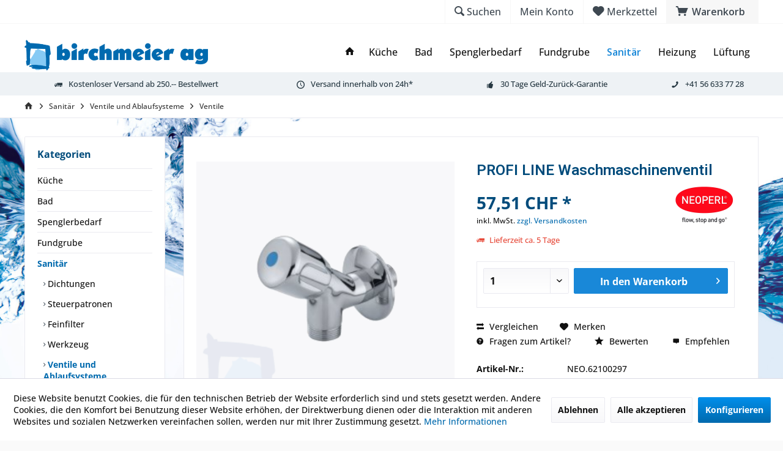

--- FILE ---
content_type: text/html; charset=UTF-8
request_url: https://birchmeier-ag.shop/sanitaer/ventile-und-ablaufsysteme/ventile/8294/profi-line-waschmaschinenventil
body_size: 16946
content:
<!DOCTYPE html> <html class="no-js" lang="de" itemscope="itemscope" itemtype="https://schema.org/WebPage"> <head> <meta charset="utf-8"> <meta name="author" content="irchmeier AG, CH-5620 Bremgarten" /> <meta name="robots" content="index,follow" /> <meta name="revisit-after" content="15 days" /> <meta name="keywords" content=" PROFI, LINE, Waschmaschinenventil Waschmaschinenventil, Oberteil, 1/2&amp;quot;., Zur, Absperreung, Geräten, Beispiel, Waschmaschienen. , Eigenschaften Produkttyp Sanitär, Zubehör Farbe Silber Material Messing, verchromt Installationsmaterial Ventil      " /> <meta name="description" content="PROFI LINE Waschmaschinenventil Waschmaschinenventil mit Oberteil 1/2&quot;. Zur Absperreung von Geräten wie zum Beispiel Waschmaschienen. Eigenschaf…" /> <meta property="og:type" content="product" /> <meta property="og:site_name" content="Haustechnik- &amp; Ersatzteile-Shop, Profiqualitaet" /> <meta property="og:url" content="https://birchmeier-ag.shop/sanitaer/ventile-und-ablaufsysteme/ventile/8294/profi-line-waschmaschinenventil" /> <meta property="og:title" content="PROFI LINE Waschmaschinenventil" /> <meta property="og:description" content="PROFI LINE Waschmaschinenventil Waschmaschinenventil mit Oberteil 1/2&quot;. Zur Absperreung von Geräten wie zum Beispiel Waschmaschienen.…" /> <meta property="og:image" content="https://birchmeier-ag.shop/media/image/c8/2a/3a/NEO-62100297.png" /> <meta property="product:brand" content="Neoperl" /> <meta property="product:price" content="57,51" /> <meta property="product:product_link" content="https://birchmeier-ag.shop/sanitaer/ventile-und-ablaufsysteme/ventile/8294/profi-line-waschmaschinenventil" /> <meta name="twitter:card" content="product" /> <meta name="twitter:site" content="Haustechnik- &amp; Ersatzteile-Shop, Profiqualitaet" /> <meta name="twitter:title" content="PROFI LINE Waschmaschinenventil" /> <meta name="twitter:description" content="PROFI LINE Waschmaschinenventil Waschmaschinenventil mit Oberteil 1/2&quot;. Zur Absperreung von Geräten wie zum Beispiel Waschmaschienen.…" /> <meta name="twitter:image" content="https://birchmeier-ag.shop/media/image/c8/2a/3a/NEO-62100297.png" /> <meta itemprop="copyrightHolder" content="Haustechnik- &amp; Ersatzteile-Shop, Profiqualitaet" /> <meta itemprop="copyrightYear" content="2014" /> <meta itemprop="isFamilyFriendly" content="True" /> <meta itemprop="image" content="https://birchmeier-ag.shop/media/image/78/82/20/BIAG-Logo_transp300x50px.png" /> <meta name="viewport" content="width=device-width, initial-scale=1.0"> <meta name="mobile-web-app-capable" content="yes"> <meta name="apple-mobile-web-app-title" content="Haustechnik &amp; Ersatzteileshop, Profi-Qualität"> <meta name="apple-mobile-web-app-capable" content="yes"> <meta name="apple-mobile-web-app-status-bar-style" content="default"> <link rel="apple-touch-icon-precomposed" href="https://birchmeier-ag.shop/media/image/93/6c/74/favicon-96x96.png"> <link rel="shortcut icon" href="https://birchmeier-ag.shop/media/image/93/6c/74/favicon-96x96.png"> <meta name="msapplication-navbutton-color" content="#006aae" /> <meta name="application-name" content="Haustechnik- &amp; Ersatzteile-Shop, Profiqualitaet" /> <meta name="msapplication-starturl" content="https://birchmeier-ag.shop/" /> <meta name="msapplication-window" content="width=1024;height=768" /> <meta name="msapplication-TileImage" content="https://birchmeier-ag.shop/media/image/13/12/eb/BIAG-Logo_transp600x99pxZp2kHqasyENa3.png"> <meta name="msapplication-TileColor" content="#006aae"> <meta name="theme-color" content="#006aae" /> <link rel="canonical" href="https://birchmeier-ag.shop/sanitaer/ventile-und-ablaufsysteme/ventile/8294/profi-line-waschmaschinenventil" /> <title itemprop="name">PROFI LINE Waschmaschinenventil | Ventile | Ventile und Ablaufsysteme | Sanitär | Haustechnik- &amp; Ersatzteile-Shop, Profiqualitaet</title> <link href="https://fonts.googleapis.com/css?family=Open+Sans:300,400,600%7CRoboto:300,400,600" rel="stylesheet"> <link href="/web/cache/1765783249_9a72d34ae8e19816ab90e64240a3f52e.css" media="all" rel="stylesheet" type="text/css" /> </head> <body class="is--ctl-detail is--act-index tcinntheme themeware-modern layout-fullwidth-boxed gwfont1 gwfont2 headtyp-1 header-1 no-sticky" > <div data-paypalUnifiedMetaDataContainer="true" data-paypalUnifiedRestoreOrderNumberUrl="https://birchmeier-ag.shop/widgets/PaypalUnifiedOrderNumber/restoreOrderNumber" class="is--hidden"> </div> <div class="page-wrap"> <noscript class="noscript-main"> <div class="alert is--warning"> <div class="alert--icon"> <i class="icon--element icon--warning"></i> </div> <div class="alert--content"> Um Haustechnik-&#x20;&amp;&#x20;Ersatzteile-Shop,&#x20;Profiqualitaet in vollem Umfang nutzen zu k&ouml;nnen, empfehlen wir Ihnen Javascript in Ihrem Browser zu aktiveren. </div> </div> </noscript> <header class="header-main mobil-usp"> <div class="topbar top-bar topbar-align-right"> <div class="logo--mobile" role="banner"> <a class="logo--link" href="https://birchmeier-ag.shop/" title="Haustechnik- &amp; Ersatzteile-Shop, Profiqualitaet - zur Startseite wechseln"> <picture> <source srcset="https://birchmeier-ag.shop/media/image/78/82/20/BIAG-Logo_transp300x50px.png" media="(min-width: 78.75em)"> <source srcset="https://birchmeier-ag.shop/media/image/78/82/20/BIAG-Logo_transp300x50px.png" media="(min-width: 64em)"> <source srcset="https://birchmeier-ag.shop/media/image/78/82/20/BIAG-Logo_transp300x50px.png" media="(min-width: 48em)"> <img srcset="https://birchmeier-ag.shop/media/image/78/82/20/BIAG-Logo_transp300x50px.png" alt="Haustechnik- &amp; Ersatzteile-Shop, Profiqualitaet - zur Startseite wechseln" title="Haustechnik- &amp; Ersatzteile-Shop, Profiqualitaet - zur Startseite wechseln"/> </picture> </a> </div> <div class="top-bar--navigation" role="menubar"> <div class="navigation--entry entry--menu-left" role="menuitem"> <a class="entry--link entry--trigger is--icon-left" href="#offcanvas--left" data-offcanvas="true" data-offCanvasSelector=".sidebar-main"> <i class="icon--menu"></i> <span class="menu--name">Menü</span> </a> </div> 




	<div class="navigation--entry entry--cart" role="menuitem">
		<a class="is--icon-left cart--link titletooltip" href="https://birchmeier-ag.shop/checkout/cart" title="Warenkorb">
			<i class="icon--basket"></i>
			<span class="cart--display">
									Warenkorb
							</span>
            
            <span class="badge is--minimal cart--quantity is--hidden">0</span>
            
					</a>
		<div class="ajax-loader">&nbsp;</div>
	</div>





            <div class="navigation--entry entry--notepad" role="menuitem">
            <a href="https://birchmeier-ag.shop/note" title="Merkzettel">
                <i class="icon--heart"></i>
                                <span class="notepad--name">
                    Merkzettel
                </span>
            </a>
        </div>
    



	


 <div class="navigation--entry entry--compare is--hidden" role="menuitem" aria-haspopup="true" data-drop-down-menu="true"> <div>   </div> </div> <div class="navigation--entry entry--account" role="menuitem"> <a href="https://birchmeier-ag.shop/account" title="Mein Konto" class="entry--link account--link"> <span class="account--display"> <i class="icon--account"></i> <span class="name--account">Mein Konto </span> </a> </div> <div class="navigation--entry entry--search" role="menuitem"> <span class="entry--link entry--trigger titletooltip" title="Suchen"> <i class="icon--search"></i> <span class="search--display">Suchen</span> </span> </div> <div id="header--searchform" data-search="true" aria-haspopup="true"> <form action="/search" method="get" class="main-search--form"> <input type="search" name="sSearch" class="main-search--field" autocomplete="off" autocapitalize="off" placeholder="Suchbegriff..." maxlength="30" /> <button type="submit" class="main-search--button"> <i class="icon--search"></i> <span class="main-search--text"></span> </button> <div class="form--ajax-loader">&nbsp;</div> </form> <div class="main-search--results column-2"></div> </div> </div> </div> <div class="headbar"> <div class="headbar-container"> <div class="topmenu"> <div class="logo hover-typ-1" role="banner"> <a class="logo--link" href="https://birchmeier-ag.shop/" title="Haustechnik- &amp; Ersatzteile-Shop, Profiqualitaet - zur Startseite wechseln"> <picture> <source srcset="https://birchmeier-ag.shop/media/image/78/82/20/BIAG-Logo_transp300x50px.png" media="(min-width: 78.75em)"> <source srcset="https://birchmeier-ag.shop/media/image/78/82/20/BIAG-Logo_transp300x50px.png" media="(min-width: 64em)"> <source srcset="https://birchmeier-ag.shop/media/image/78/82/20/BIAG-Logo_transp300x50px.png" media="(min-width: 48em)"> <img srcset="https://birchmeier-ag.shop/media/image/78/82/20/BIAG-Logo_transp300x50px.png" alt="Haustechnik- &amp; Ersatzteile-Shop, Profiqualitaet - zur Startseite wechseln" /> </picture> </a> </div> <nav class="navigation-main hover-typ-1 font-family-primary" data-tc-menu-headline="false" data-tc-menu-text="false"> <div data-menu-scroller="true" data-listSelector=".navigation--list.container" data-viewPortSelector=".navigation--list-wrapper" data-stickyMenu="true" data-stickyMenuTablet="0" data-stickyMenuPhone="0" data-stickyMenuPosition="400" data-stickyMenuDuration="300" > <div class="navigation--list-wrapper"> <ul class="navigation--list container" role="menubar" itemscope="itemscope" itemtype="https://schema.org/SiteNavigationElement"> <li class="navigation--entry is--home homeiconlink" role="menuitem"> <a class="navigation--link is--first" href="https://birchmeier-ag.shop/" title="Home" itemprop="url"> <i itemprop="name" class="icon--house"></i> </a> </li><li class="navigation--entry" role="menuitem"><a class="navigation--link" href="https://birchmeier-ag.shop/kueche/" title="Küche" aria-label="Küche" itemprop="url"><span itemprop="name">Küche</span></a></li><li class="navigation--entry" role="menuitem"><a class="navigation--link" href="https://birchmeier-ag.shop/bad/" title="Bad" aria-label="Bad" itemprop="url"><span itemprop="name">Bad</span></a></li><li class="navigation--entry" role="menuitem"><a class="navigation--link" href="https://birchmeier-ag.shop/spenglerbedarf/" title="Spenglerbedarf" aria-label="Spenglerbedarf" itemprop="url"><span itemprop="name">Spenglerbedarf</span></a></li><li class="navigation--entry" role="menuitem"><a class="navigation--link" href="https://birchmeier-ag.shop/fundgrube/" title="Fundgrube" aria-label="Fundgrube" itemprop="url"><span itemprop="name">Fundgrube</span></a></li><li class="navigation--entry is--active" role="menuitem"><a class="navigation--link is--active" href="https://birchmeier-ag.shop/sanitaer/" title="Sanitär" aria-label="Sanitär" itemprop="url"><span itemprop="name">Sanitär</span></a></li><li class="navigation--entry" role="menuitem"><a class="navigation--link" href="https://birchmeier-ag.shop/heizung/" title="Heizung" aria-label="Heizung" itemprop="url"><span itemprop="name">Heizung</span></a></li><li class="navigation--entry" role="menuitem"><a class="navigation--link" href="https://birchmeier-ag.shop/lueftung/" title="Lüftung" aria-label="Lüftung" itemprop="url"><span itemprop="name">Lüftung</span></a></li> </ul> </div> <div class="advanced-menu" data-advanced-menu="true" data-hoverDelay="250"> <div class="menu--container"> <div class="button-container"> <a href="https://birchmeier-ag.shop/kueche/" class="button--category" aria-label="Zur Kategorie Küche" title="Zur Kategorie Küche"> <i class="icon--arrow-right"></i> Zur Kategorie Küche </a> <span class="button--close"> <i class="icon--cross"></i> </span> </div> <div class="content--wrapper has--content"> <ul class="menu--list menu--level-0 columns--4" style="width: 100%;"> <li class="menu--list-item item--level-0" style="width: 100%"> <a href="https://birchmeier-ag.shop/kueche/armaturen/" class="menu--list-item-link" aria-label="Armaturen" title="Armaturen">Armaturen</a> </li> <li class="menu--list-item item--level-0" style="width: 100%"> <a href="https://birchmeier-ag.shop/kueche/zubehoer-und-ersatzteile/" class="menu--list-item-link" aria-label="Zubehör und Ersatzteile" title="Zubehör und Ersatzteile">Zubehör und Ersatzteile</a> <ul class="menu--list menu--level-1 columns--4"> <li class="menu--list-item item--level-1"> <a href="https://birchmeier-ag.shop/kueche/zubehoer-und-ersatzteile/arwa/" class="menu--list-item-link" aria-label="ARWA" title="ARWA">ARWA</a> </li> <li class="menu--list-item item--level-1"> <a href="https://birchmeier-ag.shop/kueche/zubehoer-und-ersatzteile/kwc/" class="menu--list-item-link" aria-label="KWC" title="KWC">KWC</a> </li> <li class="menu--list-item item--level-1"> <a href="https://birchmeier-ag.shop/kueche/zubehoer-und-ersatzteile/similor/" class="menu--list-item-link" aria-label="Similor" title="Similor">Similor</a> </li> <li class="menu--list-item item--level-1"> <a href="https://birchmeier-ag.shop/kueche/zubehoer-und-ersatzteile/franke/" class="menu--list-item-link" aria-label="Franke" title="Franke">Franke</a> </li> <li class="menu--list-item item--level-1"> <a href="https://birchmeier-ag.shop/kueche/zubehoer-und-ersatzteile/neoperl/" class="menu--list-item-link" aria-label="Neoperl" title="Neoperl">Neoperl</a> </li> </ul> </li> </ul> </div> </div> <div class="menu--container"> <div class="button-container"> <a href="https://birchmeier-ag.shop/bad/" class="button--category" aria-label="Zur Kategorie Bad" title="Zur Kategorie Bad"> <i class="icon--arrow-right"></i> Zur Kategorie Bad </a> <span class="button--close"> <i class="icon--cross"></i> </span> </div> <div class="content--wrapper has--content"> <ul class="menu--list menu--level-0 columns--4" style="width: 100%;"> <li class="menu--list-item item--level-0" style="width: 100%"> <a href="https://birchmeier-ag.shop/bad/wc-zubehoer/" class="menu--list-item-link" aria-label="WC Zubehör" title="WC Zubehör">WC Zubehör</a> <ul class="menu--list menu--level-1 columns--4"> <li class="menu--list-item item--level-1"> <a href="https://birchmeier-ag.shop/bad/wc-zubehoer/wc-sitz-mit-deckel/" class="menu--list-item-link" aria-label="WC- Sitz mit Deckel" title="WC- Sitz mit Deckel">WC- Sitz mit Deckel</a> </li> <li class="menu--list-item item--level-1"> <a href="https://birchmeier-ag.shop/bad/wc-zubehoer/wc-garnitur/" class="menu--list-item-link" aria-label="WC Garnitur" title="WC Garnitur">WC Garnitur</a> </li> <li class="menu--list-item item--level-1"> <a href="https://birchmeier-ag.shop/bad/wc-zubehoer/wc-rollenhalter/" class="menu--list-item-link" aria-label="WC- Rollenhalter" title="WC- Rollenhalter">WC- Rollenhalter</a> </li> <li class="menu--list-item item--level-1"> <a href="https://birchmeier-ag.shop/bad/wc-zubehoer/bestaetigungsplatten/" class="menu--list-item-link" aria-label="Bestätigungsplatten" title="Bestätigungsplatten">Bestätigungsplatten</a> </li> <li class="menu--list-item item--level-1"> <a href="https://birchmeier-ag.shop/bad/wc-zubehoer/closomat-zubehoer/" class="menu--list-item-link" aria-label="Closomat Zubehör" title="Closomat Zubehör">Closomat Zubehör</a> </li> <li class="menu--list-item item--level-1"> <a href="https://birchmeier-ag.shop/bad/wc-zubehoer/reinigungsmittel/" class="menu--list-item-link" aria-label="Reinigungsmittel" title="Reinigungsmittel">Reinigungsmittel</a> </li> <li class="menu--list-item item--level-1"> <a href="https://birchmeier-ag.shop/bad/wc-zubehoer/schwimmer/" class="menu--list-item-link" aria-label="Schwimmer" title="Schwimmer">Schwimmer</a> </li> <li class="menu--list-item item--level-1"> <a href="https://birchmeier-ag.shop/bad/wc-zubehoer/ersatzteile/" class="menu--list-item-link" aria-label="Ersatzteile" title="Ersatzteile">Ersatzteile</a> </li> </ul> </li> <li class="menu--list-item item--level-0" style="width: 100%"> <a href="https://birchmeier-ag.shop/bad/dusch-und-badewannen-zubehoer/" class="menu--list-item-link" aria-label="Dusch und Badewannen Zubehör" title="Dusch und Badewannen Zubehör">Dusch und Badewannen Zubehör</a> <ul class="menu--list menu--level-1 columns--4"> <li class="menu--list-item item--level-1"> <a href="https://birchmeier-ag.shop/bad/dusch-und-badewannen-zubehoer/duschbrause/" class="menu--list-item-link" aria-label="Duschbrause" title="Duschbrause">Duschbrause</a> </li> <li class="menu--list-item item--level-1"> <a href="https://birchmeier-ag.shop/bad/dusch-und-badewannen-zubehoer/brauseschlaeuche/" class="menu--list-item-link" aria-label="Brauseschläuche" title="Brauseschläuche">Brauseschläuche</a> </li> <li class="menu--list-item item--level-1"> <a href="https://birchmeier-ag.shop/bad/dusch-und-badewannen-zubehoer/armaturen/" class="menu--list-item-link" aria-label="Armaturen" title="Armaturen">Armaturen</a> </li> <li class="menu--list-item item--level-1"> <a href="https://birchmeier-ag.shop/bad/dusch-und-badewannen-zubehoer/gleitstangen/" class="menu--list-item-link" aria-label="Gleitstangen" title="Gleitstangen">Gleitstangen</a> </li> <li class="menu--list-item item--level-1"> <a href="https://birchmeier-ag.shop/bad/dusch-und-badewannen-zubehoer/ersatzteile/" class="menu--list-item-link" aria-label="Ersatzteile" title="Ersatzteile">Ersatzteile</a> </li> <li class="menu--list-item item--level-1"> <a href="https://birchmeier-ag.shop/bad/dusch-und-badewannen-zubehoer/zubehoer/" class="menu--list-item-link" aria-label="Zubehör" title="Zubehör">Zubehör</a> </li> </ul> </li> <li class="menu--list-item item--level-0" style="width: 100%"> <a href="https://birchmeier-ag.shop/bad/waschtisch-zubehoer/" class="menu--list-item-link" aria-label="Waschtisch Zubehör" title="Waschtisch Zubehör">Waschtisch Zubehör</a> <ul class="menu--list menu--level-1 columns--4"> <li class="menu--list-item item--level-1"> <a href="https://birchmeier-ag.shop/bad/waschtisch-zubehoer/armaturen/" class="menu--list-item-link" aria-label="Armaturen" title="Armaturen">Armaturen</a> </li> <li class="menu--list-item item--level-1"> <a href="https://birchmeier-ag.shop/bad/waschtisch-zubehoer/zahnglaeser/" class="menu--list-item-link" aria-label="Zahngläser" title="Zahngläser">Zahngläser</a> </li> <li class="menu--list-item item--level-1"> <a href="https://birchmeier-ag.shop/bad/waschtisch-zubehoer/seifenspenter/" class="menu--list-item-link" aria-label="Seifenspenter" title="Seifenspenter">Seifenspenter</a> </li> <li class="menu--list-item item--level-1"> <a href="https://birchmeier-ag.shop/bad/waschtisch-zubehoer/ersatzteile/" class="menu--list-item-link" aria-label="Ersatzteile" title="Ersatzteile">Ersatzteile</a> </li> <li class="menu--list-item item--level-1"> <a href="https://birchmeier-ag.shop/bad/waschtisch-zubehoer/accessoires/" class="menu--list-item-link" aria-label="Accessoires" title="Accessoires">Accessoires</a> </li> <li class="menu--list-item item--level-1"> <a href="https://birchmeier-ag.shop/bad/waschtisch-zubehoer/sifon/" class="menu--list-item-link" aria-label="Sifon" title="Sifon">Sifon</a> </li> </ul> </li> <li class="menu--list-item item--level-0" style="width: 100%"> <a href="https://birchmeier-ag.shop/bad/accessoires/" class="menu--list-item-link" aria-label="Accessoires" title="Accessoires">Accessoires</a> </li> <li class="menu--list-item item--level-0" style="width: 100%"> <a href="https://birchmeier-ag.shop/bad/reinigungsmittel/" class="menu--list-item-link" aria-label="Reinigungsmittel" title="Reinigungsmittel">Reinigungsmittel</a> </li> </ul> </div> </div> <div class="menu--container"> <div class="button-container"> <a href="https://birchmeier-ag.shop/spenglerbedarf/" class="button--category" aria-label="Zur Kategorie Spenglerbedarf" title="Zur Kategorie Spenglerbedarf"> <i class="icon--arrow-right"></i> Zur Kategorie Spenglerbedarf </a> <span class="button--close"> <i class="icon--cross"></i> </span> </div> <div class="content--wrapper has--content"> <ul class="menu--list menu--level-0 columns--4" style="width: 100%;"> <li class="menu--list-item item--level-0" style="width: 100%"> <a href="https://birchmeier-ag.shop/spenglerbedarf/laubkoerbe/" class="menu--list-item-link" aria-label="Laubkörbe" title="Laubkörbe">Laubkörbe</a> </li> <li class="menu--list-item item--level-0" style="width: 100%"> <a href="https://birchmeier-ag.shop/spenglerbedarf/abschlusszargen/" class="menu--list-item-link" aria-label="Abschlusszargen" title="Abschlusszargen">Abschlusszargen</a> </li> <li class="menu--list-item item--level-0" style="width: 100%"> <a href="https://birchmeier-ag.shop/spenglerbedarf/loetwasserbehaehlter/" class="menu--list-item-link" aria-label="Lötwasserbehählter" title="Lötwasserbehählter">Lötwasserbehählter</a> </li> <li class="menu--list-item item--level-0" style="width: 100%"> <a href="https://birchmeier-ag.shop/spenglerbedarf/rinnenseiher/" class="menu--list-item-link" aria-label="Rinnenseiher" title="Rinnenseiher">Rinnenseiher</a> </li> </ul> </div> </div> <div class="menu--container"> <div class="button-container"> <a href="https://birchmeier-ag.shop/fundgrube/" class="button--category" aria-label="Zur Kategorie Fundgrube" title="Zur Kategorie Fundgrube"> <i class="icon--arrow-right"></i> Zur Kategorie Fundgrube </a> <span class="button--close"> <i class="icon--cross"></i> </span> </div> </div> <div class="menu--container"> <div class="button-container"> <a href="https://birchmeier-ag.shop/sanitaer/" class="button--category" aria-label="Zur Kategorie Sanitär" title="Zur Kategorie Sanitär"> <i class="icon--arrow-right"></i> Zur Kategorie Sanitär </a> <span class="button--close"> <i class="icon--cross"></i> </span> </div> <div class="content--wrapper has--content has--teaser"> <ul class="menu--list menu--level-0 columns--2" style="width: 50%;"> <li class="menu--list-item item--level-0" style="width: 100%"> <a href="https://birchmeier-ag.shop/sanitaer/dichtungen/" class="menu--list-item-link" aria-label="Dichtungen" title="Dichtungen">Dichtungen</a> <ul class="menu--list menu--level-1 columns--2"> <li class="menu--list-item item--level-1"> <a href="https://birchmeier-ag.shop/sanitaer/dichtungen/gummidichtungen/" class="menu--list-item-link" aria-label="Gummidichtungen" title="Gummidichtungen">Gummidichtungen</a> </li> <li class="menu--list-item item--level-1"> <a href="https://birchmeier-ag.shop/sanitaer/dichtungen/fiberdichtungen/" class="menu--list-item-link" aria-label="Fiberdichtungen" title="Fiberdichtungen">Fiberdichtungen</a> </li> <li class="menu--list-item item--level-1"> <a href="https://birchmeier-ag.shop/sanitaer/dichtungen/testnitdichtungen/" class="menu--list-item-link" aria-label="Testnitdichtungen" title="Testnitdichtungen">Testnitdichtungen</a> </li> </ul> </li> <li class="menu--list-item item--level-0" style="width: 100%"> <a href="https://birchmeier-ag.shop/sanitaer/steuerpatronen/" class="menu--list-item-link" aria-label="Steuerpatronen" title="Steuerpatronen">Steuerpatronen</a> </li> <li class="menu--list-item item--level-0" style="width: 100%"> <a href="https://birchmeier-ag.shop/sanitaer/feinfilter/" class="menu--list-item-link" aria-label="Feinfilter" title="Feinfilter">Feinfilter</a> </li> <li class="menu--list-item item--level-0" style="width: 100%"> <a href="https://birchmeier-ag.shop/sanitaer/werkzeug/" class="menu--list-item-link" aria-label="Werkzeug" title="Werkzeug">Werkzeug</a> </li> <li class="menu--list-item item--level-0" style="width: 100%"> <a href="https://birchmeier-ag.shop/sanitaer/ventile-und-ablaufsysteme/" class="menu--list-item-link" aria-label="Ventile und Ablaufsysteme" title="Ventile und Ablaufsysteme">Ventile und Ablaufsysteme</a> <ul class="menu--list menu--level-1 columns--2"> <li class="menu--list-item item--level-1"> <a href="https://birchmeier-ag.shop/sanitaer/ventile-und-ablaufsysteme/ventile/" class="menu--list-item-link" aria-label="Ventile" title="Ventile">Ventile</a> </li> <li class="menu--list-item item--level-1"> <a href="https://birchmeier-ag.shop/sanitaer/ventile-und-ablaufsysteme/ablaufsysteme/" class="menu--list-item-link" aria-label="Ablaufsysteme" title="Ablaufsysteme">Ablaufsysteme</a> </li> </ul> </li> <li class="menu--list-item item--level-0" style="width: 100%"> <a href="https://birchmeier-ag.shop/sanitaer/installation-und-zubehoer/" class="menu--list-item-link" aria-label="Installation und Zubehör" title="Installation und Zubehör">Installation und Zubehör</a> </li> <li class="menu--list-item item--level-0" style="width: 100%"> <a href="https://birchmeier-ag.shop/sanitaer/strahlregler/" class="menu--list-item-link" aria-label="Strahlregler" title="Strahlregler">Strahlregler</a> <ul class="menu--list menu--level-1 columns--2"> <li class="menu--list-item item--level-1"> <a href="https://birchmeier-ag.shop/sanitaer/strahlregler/innenteil/" class="menu--list-item-link" aria-label="Innenteil" title="Innenteil">Innenteil</a> </li> <li class="menu--list-item item--level-1"> <a href="https://birchmeier-ag.shop/sanitaer/strahlregler/strahlregler/" class="menu--list-item-link" aria-label="Strahlregler" title="Strahlregler">Strahlregler</a> </li> </ul> </li> <li class="menu--list-item item--level-0" style="width: 100%"> <a href="https://birchmeier-ag.shop/sanitaer/armaturen/" class="menu--list-item-link" aria-label="Armaturen" title="Armaturen">Armaturen</a> </li> </ul> <div class="menu--delimiter" style="right: 50%;"></div> <div class="menu--teaser" style="width: 50%;"> <div class="teaser--headline">Armaturen, Wasserfilter, Ersatzteile und vieles mehr</div> </div> </div> </div> <div class="menu--container"> <div class="button-container"> <a href="https://birchmeier-ag.shop/heizung/" class="button--category" aria-label="Zur Kategorie Heizung" title="Zur Kategorie Heizung"> <i class="icon--arrow-right"></i> Zur Kategorie Heizung </a> <span class="button--close"> <i class="icon--cross"></i> </span> </div> <div class="content--wrapper has--content has--teaser"> <ul class="menu--list menu--level-0 columns--2" style="width: 50%;"> <li class="menu--list-item item--level-0" style="width: 100%"> <a href="https://birchmeier-ag.shop/heizung/boiler-und-wassererwaermer/" class="menu--list-item-link" aria-label="Boiler und Wassererwärmer" title="Boiler und Wassererwärmer">Boiler und Wassererwärmer</a> </li> <li class="menu--list-item item--level-0" style="width: 100%"> <a href="https://birchmeier-ag.shop/heizung/thermostate/" class="menu--list-item-link" aria-label="Thermostate" title="Thermostate">Thermostate</a> </li> <li class="menu--list-item item--level-0" style="width: 100%"> <a href="https://birchmeier-ag.shop/heizung/stellantriebe/" class="menu--list-item-link" aria-label="Stellantriebe" title="Stellantriebe">Stellantriebe</a> </li> <li class="menu--list-item item--level-0" style="width: 100%"> <a href="https://birchmeier-ag.shop/heizung/installationen-und-zubehoer/" class="menu--list-item-link" aria-label="Installationen und Zubehör" title="Installationen und Zubehör">Installationen und Zubehör</a> </li> <li class="menu--list-item item--level-0" style="width: 100%"> <a href="https://birchmeier-ag.shop/heizung/oel-filter/" class="menu--list-item-link" aria-label="Oel Filter" title="Oel Filter">Oel Filter</a> </li> </ul> <div class="menu--delimiter" style="right: 50%;"></div> <div class="menu--teaser" style="width: 50%;"> <div class="teaser--headline">Thermostatventile, Regler Ersatzteile und vieles mehr</div> </div> </div> </div> <div class="menu--container"> <div class="button-container"> <a href="https://birchmeier-ag.shop/lueftung/" class="button--category" aria-label="Zur Kategorie Lüftung" title="Zur Kategorie Lüftung"> <i class="icon--arrow-right"></i> Zur Kategorie Lüftung </a> <span class="button--close"> <i class="icon--cross"></i> </span> </div> <div class="content--wrapper has--content has--teaser"> <ul class="menu--list menu--level-0 columns--2" style="width: 50%;"> <li class="menu--list-item item--level-0" style="width: 100%"> <a href="https://birchmeier-ag.shop/lueftung/zubehoer/" class="menu--list-item-link" aria-label="Zubehör" title="Zubehör">Zubehör</a> <ul class="menu--list menu--level-1 columns--2"> <li class="menu--list-item item--level-1"> <a href="https://birchmeier-ag.shop/lueftung/zubehoer/helios/" class="menu--list-item-link" aria-label="Helios" title="Helios">Helios</a> </li> </ul> </li> <li class="menu--list-item item--level-0" style="width: 100%"> <a href="https://birchmeier-ag.shop/lueftung/ersatzteile/" class="menu--list-item-link" aria-label="Ersatzteile" title="Ersatzteile">Ersatzteile</a> <ul class="menu--list menu--level-1 columns--2"> <li class="menu--list-item item--level-1"> <a href="https://birchmeier-ag.shop/lueftung/ersatzteile/limodor/" class="menu--list-item-link" aria-label="Limodor" title="Limodor">Limodor</a> </li> </ul> </li> <li class="menu--list-item item--level-0" style="width: 100%"> <a href="https://birchmeier-ag.shop/lueftung/filter/" class="menu--list-item-link" aria-label="Filter" title="Filter">Filter</a> <ul class="menu--list menu--level-1 columns--2"> <li class="menu--list-item item--level-1"> <a href="https://birchmeier-ag.shop/lueftung/filter/alternativfilter/" class="menu--list-item-link" aria-label="Alternativfilter" title="Alternativfilter">Alternativfilter</a> </li> <li class="menu--list-item item--level-1"> <a href="https://birchmeier-ag.shop/lueftung/filter/helios/" class="menu--list-item-link" aria-label="Helios" title="Helios">Helios</a> </li> <li class="menu--list-item item--level-1"> <a href="https://birchmeier-ag.shop/lueftung/filter/limodor/" class="menu--list-item-link" aria-label="Limodor" title="Limodor">Limodor</a> </li> <li class="menu--list-item item--level-1"> <a href="https://birchmeier-ag.shop/lueftung/filter/maico/" class="menu--list-item-link" aria-label="Maico" title="Maico">Maico</a> </li> <li class="menu--list-item item--level-1"> <a href="https://birchmeier-ag.shop/lueftung/filter/swirl/" class="menu--list-item-link" aria-label="Swirl" title="Swirl">Swirl</a> </li> <li class="menu--list-item item--level-1"> <a href="https://birchmeier-ag.shop/lueftung/filter/zehnder/" class="menu--list-item-link" aria-label="Zehnder" title="Zehnder">Zehnder</a> </li> <li class="menu--list-item item--level-1"> <a href="https://birchmeier-ag.shop/lueftung/filter/wesco/" class="menu--list-item-link" aria-label="Wesco" title="Wesco">Wesco</a> </li> </ul> </li> <li class="menu--list-item item--level-0" style="width: 100%"> <a href="https://birchmeier-ag.shop/lueftung/ventilatoren/" class="menu--list-item-link" aria-label="Ventilatoren" title="Ventilatoren">Ventilatoren</a> <ul class="menu--list menu--level-1 columns--2"> <li class="menu--list-item item--level-1"> <a href="https://birchmeier-ag.shop/lueftung/ventilatoren/helios/" class="menu--list-item-link" aria-label="Helios" title="Helios">Helios</a> </li> <li class="menu--list-item item--level-1"> <a href="https://birchmeier-ag.shop/lueftung/ventilatoren/trivent/" class="menu--list-item-link" aria-label="Trivent" title="Trivent">Trivent</a> </li> </ul> </li> </ul> <div class="menu--delimiter" style="right: 50%;"></div> <div class="menu--teaser" style="width: 50%;"> <div class="teaser--headline">Filter, Ventilatoren, Ersatzteile und vieles mehr...</div> </div> </div> </div> </div> </div> </nav> </div> </div> </div> <div class="topbar--features"> <div> <div class="feature-1 b280 b478 b767 b1023 b1259"><i class="icon--truck"></i><span>Kostenloser Versand ab 250.-- Bestellwert</span></div> <div class="feature-2 b767 b1023 b1259"><i class="icon--clock"></i><span>Versand innerhalb von 24h*</span></div> <div class="feature-3 b1023 b1259"><i class="icon--thumbsup"></i><span>30 Tage Geld-Zurück-Garantie</span></div> <div class="feature-4 b1259"><i class="icon--phone"></i><span>+41 56 633 77 28</span></div> </div> </div> </header> <div class="container--ajax-cart" data-collapse-cart="true" data-displayMode="offcanvas"></div> <nav class="content--breadcrumb block"> <div> <ul class="breadcrumb--list" role="menu" itemscope itemtype="https://schema.org/BreadcrumbList"> <li class="breadcrumb--entry"> <a class="breadcrumb--icon" href="https://birchmeier-ag.shop/"><i class="icon--house"></i></a> </li> <li class="breadcrumb--separator"> <i class="icon--arrow-right"></i> </li> <li role="menuitem" class="breadcrumb--entry" itemprop="itemListElement" itemscope itemtype="https://schema.org/ListItem"> <a class="breadcrumb--link" href="https://birchmeier-ag.shop/sanitaer/" title="Sanitär" itemprop="item"> <link itemprop="url" href="https://birchmeier-ag.shop/sanitaer/" /> <span class="breadcrumb--title" itemprop="name">Sanitär</span> </a> <meta itemprop="position" content="0" /> </li> <li role="none" class="breadcrumb--separator"> <i class="icon--arrow-right"></i> </li> <li role="menuitem" class="breadcrumb--entry" itemprop="itemListElement" itemscope itemtype="https://schema.org/ListItem"> <a class="breadcrumb--link" href="https://birchmeier-ag.shop/sanitaer/ventile-und-ablaufsysteme/" title="Ventile und Ablaufsysteme" itemprop="item"> <link itemprop="url" href="https://birchmeier-ag.shop/sanitaer/ventile-und-ablaufsysteme/" /> <span class="breadcrumb--title" itemprop="name">Ventile und Ablaufsysteme</span> </a> <meta itemprop="position" content="1" /> </li> <li role="none" class="breadcrumb--separator"> <i class="icon--arrow-right"></i> </li> <li role="menuitem" class="breadcrumb--entry is--active" itemprop="itemListElement" itemscope itemtype="https://schema.org/ListItem"> <a class="breadcrumb--link" href="https://birchmeier-ag.shop/sanitaer/ventile-und-ablaufsysteme/ventile/" title="Ventile" itemprop="item"> <link itemprop="url" href="https://birchmeier-ag.shop/sanitaer/ventile-und-ablaufsysteme/ventile/" /> <span class="breadcrumb--title" itemprop="name">Ventile</span> </a> <meta itemprop="position" content="2" /> </li> </ul> </div> </nav> <section class="content-main container block-group"> <div class="content-main--inner"> <div id='cookie-consent' class='off-canvas is--left block-transition' data-cookie-consent-manager='true' data-cookieTimeout='60'> <div class='cookie-consent--header cookie-consent--close'> Cookie-Einstellungen <i class="icon--arrow-right"></i> </div> <div class='cookie-consent--description'> Diese Website benutzt Cookies, die für den technischen Betrieb der Website erforderlich sind und stets gesetzt werden. Andere Cookies, die den Komfort bei Benutzung dieser Website erhöhen, der Direktwerbung dienen oder die Interaktion mit anderen Websites und sozialen Netzwerken vereinfachen sollen, werden nur mit Ihrer Zustimmung gesetzt. </div> <div class='cookie-consent--configuration'> <div class='cookie-consent--configuration-header'> <div class='cookie-consent--configuration-header-text'>Konfiguration</div> </div> <div class='cookie-consent--configuration-main'> <div class='cookie-consent--group'> <input type="hidden" class="cookie-consent--group-name" value="technical" /> <label class="cookie-consent--group-state cookie-consent--state-input cookie-consent--required"> <input type="checkbox" name="technical-state" class="cookie-consent--group-state-input" disabled="disabled" checked="checked"/> <span class="cookie-consent--state-input-element"></span> </label> <div class='cookie-consent--group-title' data-collapse-panel='true' data-contentSiblingSelector=".cookie-consent--group-container"> <div class="cookie-consent--group-title-label cookie-consent--state-label"> Technisch erforderlich </div> <span class="cookie-consent--group-arrow is-icon--right"> <i class="icon--arrow-right"></i> </span> </div> <div class='cookie-consent--group-container'> <div class='cookie-consent--group-description'> Diese Cookies sind für die Grundfunktionen des Shops notwendig. </div> <div class='cookie-consent--cookies-container'> <div class='cookie-consent--cookie'> <input type="hidden" class="cookie-consent--cookie-name" value="cookieDeclined" /> <label class="cookie-consent--cookie-state cookie-consent--state-input cookie-consent--required"> <input type="checkbox" name="cookieDeclined-state" class="cookie-consent--cookie-state-input" disabled="disabled" checked="checked" /> <span class="cookie-consent--state-input-element"></span> </label> <div class='cookie--label cookie-consent--state-label'> "Alle Cookies ablehnen" Cookie </div> </div> <div class='cookie-consent--cookie'> <input type="hidden" class="cookie-consent--cookie-name" value="allowCookie" /> <label class="cookie-consent--cookie-state cookie-consent--state-input cookie-consent--required"> <input type="checkbox" name="allowCookie-state" class="cookie-consent--cookie-state-input" disabled="disabled" checked="checked" /> <span class="cookie-consent--state-input-element"></span> </label> <div class='cookie--label cookie-consent--state-label'> "Alle Cookies annehmen" Cookie </div> </div> <div class='cookie-consent--cookie'> <input type="hidden" class="cookie-consent--cookie-name" value="shop" /> <label class="cookie-consent--cookie-state cookie-consent--state-input cookie-consent--required"> <input type="checkbox" name="shop-state" class="cookie-consent--cookie-state-input" disabled="disabled" checked="checked" /> <span class="cookie-consent--state-input-element"></span> </label> <div class='cookie--label cookie-consent--state-label'> Ausgewählter Shop </div> </div> <div class='cookie-consent--cookie'> <input type="hidden" class="cookie-consent--cookie-name" value="csrf_token" /> <label class="cookie-consent--cookie-state cookie-consent--state-input cookie-consent--required"> <input type="checkbox" name="csrf_token-state" class="cookie-consent--cookie-state-input" disabled="disabled" checked="checked" /> <span class="cookie-consent--state-input-element"></span> </label> <div class='cookie--label cookie-consent--state-label'> CSRF-Token </div> </div> <div class='cookie-consent--cookie'> <input type="hidden" class="cookie-consent--cookie-name" value="cookiePreferences" /> <label class="cookie-consent--cookie-state cookie-consent--state-input cookie-consent--required"> <input type="checkbox" name="cookiePreferences-state" class="cookie-consent--cookie-state-input" disabled="disabled" checked="checked" /> <span class="cookie-consent--state-input-element"></span> </label> <div class='cookie--label cookie-consent--state-label'> Cookie-Einstellungen </div> </div> <div class='cookie-consent--cookie'> <input type="hidden" class="cookie-consent--cookie-name" value="x-cache-context-hash" /> <label class="cookie-consent--cookie-state cookie-consent--state-input cookie-consent--required"> <input type="checkbox" name="x-cache-context-hash-state" class="cookie-consent--cookie-state-input" disabled="disabled" checked="checked" /> <span class="cookie-consent--state-input-element"></span> </label> <div class='cookie--label cookie-consent--state-label'> Individuelle Preise </div> </div> <div class='cookie-consent--cookie'> <input type="hidden" class="cookie-consent--cookie-name" value="slt" /> <label class="cookie-consent--cookie-state cookie-consent--state-input cookie-consent--required"> <input type="checkbox" name="slt-state" class="cookie-consent--cookie-state-input" disabled="disabled" checked="checked" /> <span class="cookie-consent--state-input-element"></span> </label> <div class='cookie--label cookie-consent--state-label'> Kunden-Wiedererkennung </div> </div> <div class='cookie-consent--cookie'> <input type="hidden" class="cookie-consent--cookie-name" value="nocache" /> <label class="cookie-consent--cookie-state cookie-consent--state-input cookie-consent--required"> <input type="checkbox" name="nocache-state" class="cookie-consent--cookie-state-input" disabled="disabled" checked="checked" /> <span class="cookie-consent--state-input-element"></span> </label> <div class='cookie--label cookie-consent--state-label'> Kundenspezifisches Caching </div> </div> <div class='cookie-consent--cookie'> <input type="hidden" class="cookie-consent--cookie-name" value="paypal-cookies" /> <label class="cookie-consent--cookie-state cookie-consent--state-input cookie-consent--required"> <input type="checkbox" name="paypal-cookies-state" class="cookie-consent--cookie-state-input" disabled="disabled" checked="checked" /> <span class="cookie-consent--state-input-element"></span> </label> <div class='cookie--label cookie-consent--state-label'> PayPal-Zahlungen </div> </div> <div class='cookie-consent--cookie'> <input type="hidden" class="cookie-consent--cookie-name" value="session" /> <label class="cookie-consent--cookie-state cookie-consent--state-input cookie-consent--required"> <input type="checkbox" name="session-state" class="cookie-consent--cookie-state-input" disabled="disabled" checked="checked" /> <span class="cookie-consent--state-input-element"></span> </label> <div class='cookie--label cookie-consent--state-label'> Session </div> </div> <div class='cookie-consent--cookie'> <input type="hidden" class="cookie-consent--cookie-name" value="currency" /> <label class="cookie-consent--cookie-state cookie-consent--state-input cookie-consent--required"> <input type="checkbox" name="currency-state" class="cookie-consent--cookie-state-input" disabled="disabled" checked="checked" /> <span class="cookie-consent--state-input-element"></span> </label> <div class='cookie--label cookie-consent--state-label'> Währungswechsel </div> </div> </div> </div> </div> <div class='cookie-consent--group'> <input type="hidden" class="cookie-consent--group-name" value="comfort" /> <label class="cookie-consent--group-state cookie-consent--state-input"> <input type="checkbox" name="comfort-state" class="cookie-consent--group-state-input"/> <span class="cookie-consent--state-input-element"></span> </label> <div class='cookie-consent--group-title' data-collapse-panel='true' data-contentSiblingSelector=".cookie-consent--group-container"> <div class="cookie-consent--group-title-label cookie-consent--state-label"> Komfortfunktionen </div> <span class="cookie-consent--group-arrow is-icon--right"> <i class="icon--arrow-right"></i> </span> </div> <div class='cookie-consent--group-container'> <div class='cookie-consent--group-description'> Diese Cookies werden genutzt um das Einkaufserlebnis noch ansprechender zu gestalten, beispielsweise für die Wiedererkennung des Besuchers. </div> <div class='cookie-consent--cookies-container'> <div class='cookie-consent--cookie'> <input type="hidden" class="cookie-consent--cookie-name" value="sUniqueID" /> <label class="cookie-consent--cookie-state cookie-consent--state-input"> <input type="checkbox" name="sUniqueID-state" class="cookie-consent--cookie-state-input" /> <span class="cookie-consent--state-input-element"></span> </label> <div class='cookie--label cookie-consent--state-label'> Merkzettel </div> </div> </div> </div> </div> <div class='cookie-consent--group'> <input type="hidden" class="cookie-consent--group-name" value="statistics" /> <label class="cookie-consent--group-state cookie-consent--state-input"> <input type="checkbox" name="statistics-state" class="cookie-consent--group-state-input"/> <span class="cookie-consent--state-input-element"></span> </label> <div class='cookie-consent--group-title' data-collapse-panel='true' data-contentSiblingSelector=".cookie-consent--group-container"> <div class="cookie-consent--group-title-label cookie-consent--state-label"> Statistik & Tracking </div> <span class="cookie-consent--group-arrow is-icon--right"> <i class="icon--arrow-right"></i> </span> </div> <div class='cookie-consent--group-container'> <div class='cookie-consent--cookies-container'> <div class='cookie-consent--cookie'> <input type="hidden" class="cookie-consent--cookie-name" value="x-ua-device" /> <label class="cookie-consent--cookie-state cookie-consent--state-input"> <input type="checkbox" name="x-ua-device-state" class="cookie-consent--cookie-state-input" /> <span class="cookie-consent--state-input-element"></span> </label> <div class='cookie--label cookie-consent--state-label'> Endgeräteerkennung </div> </div> <div class='cookie-consent--cookie'> <input type="hidden" class="cookie-consent--cookie-name" value="_ga" /> <label class="cookie-consent--cookie-state cookie-consent--state-input"> <input type="checkbox" name="_ga-state" class="cookie-consent--cookie-state-input" /> <span class="cookie-consent--state-input-element"></span> </label> <div class='cookie--label cookie-consent--state-label'> Google Analytics </div> </div> <div class='cookie-consent--cookie'> <input type="hidden" class="cookie-consent--cookie-name" value="partner" /> <label class="cookie-consent--cookie-state cookie-consent--state-input"> <input type="checkbox" name="partner-state" class="cookie-consent--cookie-state-input" /> <span class="cookie-consent--state-input-element"></span> </label> <div class='cookie--label cookie-consent--state-label'> Partnerprogramm </div> </div> </div> </div> </div> </div> </div> <div class="cookie-consent--save"> <input class="cookie-consent--save-button btn is--primary" type="button" value="Einstellungen speichern" /> </div> </div> <aside class="sidebar-left " data-nsin="0" data-nsbl="0" data-nsno="1" data-nsde="1" data-nsli="1" data-nsse="1" data-nsre="1" data-nsca="0" data-nsac="1" data-nscu="1" data-nspw="1" data-nsne="1" data-nsfo="1" data-nssm="1" data-nsad="1" data-tnsin="0" data-tnsbl="0" data-tnsno="1" data-tnsde="1" data-tnsli="1" data-tnsse="1" data-tnsre="1" data-tnsca="0" data-tnsac="1" data-tnscu="1" data-tnspw="1" data-tnsne="1" data-tnsfo="1" data-tnssm="1" data-tnsad="1" > <div class="sidebar-main off-canvas"> <div class="navigation--entry entry--close-off-canvas"> <a href="#close-categories-menu" title="Menü schließen" class="navigation--link"> <i class="icon--cross"></i> </a> </div> <div class="navigation--smartphone"> <ul class="navigation--list "> <div class="mobile--switches"> 
    



    
 </div> </ul> </div> <div class="sidebar--categories-wrapper" data-subcategory-nav="true" data-mainCategoryId="3" data-categoryId="369" data-fetchUrl="/widgets/listing/getCategory/categoryId/369"> <div class="categories--headline navigation--headline"> Kategorien </div> <div class="sidebar--categories-navigation"> <ul class="sidebar--navigation categories--navigation navigation--list is--drop-down is--level0 is--rounded" role="menu"> <li class="navigation--entry has--sub-children" role="menuitem"> <a class="navigation--link link--go-forward" href="https://birchmeier-ag.shop/kueche/" data-categoryId="147" data-fetchUrl="/widgets/listing/getCategory/categoryId/147" title="Küche" > Küche <span class="is--icon-right"> <i class="icon--arrow-right"></i> </span> </a> </li> <li class="navigation--entry has--sub-children" role="menuitem"> <a class="navigation--link link--go-forward" href="https://birchmeier-ag.shop/bad/" data-categoryId="153" data-fetchUrl="/widgets/listing/getCategory/categoryId/153" title="Bad" > Bad <span class="is--icon-right"> <i class="icon--arrow-right"></i> </span> </a> </li> <li class="navigation--entry has--sub-children" role="menuitem"> <a class="navigation--link link--go-forward" href="https://birchmeier-ag.shop/spenglerbedarf/" data-categoryId="372" data-fetchUrl="/widgets/listing/getCategory/categoryId/372" title="Spenglerbedarf" > Spenglerbedarf <span class="is--icon-right"> <i class="icon--arrow-right"></i> </span> </a> </li> <li class="navigation--entry" role="menuitem"> <a class="navigation--link" href="https://birchmeier-ag.shop/fundgrube/" data-categoryId="378" data-fetchUrl="/widgets/listing/getCategory/categoryId/378" title="Fundgrube" > Fundgrube </a> </li> <li class="navigation--entry is--active has--sub-categories has--sub-children" role="menuitem"> <a class="navigation--link is--active has--sub-categories link--go-forward" href="https://birchmeier-ag.shop/sanitaer/" data-categoryId="5" data-fetchUrl="/widgets/listing/getCategory/categoryId/5" title="Sanitär" > Sanitär <span class="is--icon-right"> <i class="icon--arrow-right"></i> </span> </a> <ul class="sidebar--navigation categories--navigation navigation--list is--level1 is--rounded" role="menu"> <li class="navigation--entry has--sub-children" role="menuitem"> <a class="navigation--link link--go-forward" href="https://birchmeier-ag.shop/sanitaer/dichtungen/" data-categoryId="344" data-fetchUrl="/widgets/listing/getCategory/categoryId/344" title="Dichtungen" > Dichtungen <span class="is--icon-right"> <i class="icon--arrow-right"></i> </span> </a> </li> <li class="navigation--entry" role="menuitem"> <a class="navigation--link" href="https://birchmeier-ag.shop/sanitaer/steuerpatronen/" data-categoryId="360" data-fetchUrl="/widgets/listing/getCategory/categoryId/360" title="Steuerpatronen" > Steuerpatronen </a> </li> <li class="navigation--entry" role="menuitem"> <a class="navigation--link" href="https://birchmeier-ag.shop/sanitaer/feinfilter/" data-categoryId="361" data-fetchUrl="/widgets/listing/getCategory/categoryId/361" title="Feinfilter" > Feinfilter </a> </li> <li class="navigation--entry" role="menuitem"> <a class="navigation--link" href="https://birchmeier-ag.shop/sanitaer/werkzeug/" data-categoryId="362" data-fetchUrl="/widgets/listing/getCategory/categoryId/362" title="Werkzeug" > Werkzeug </a> </li> <li class="navigation--entry is--active has--sub-categories has--sub-children" role="menuitem"> <a class="navigation--link is--active has--sub-categories link--go-forward" href="https://birchmeier-ag.shop/sanitaer/ventile-und-ablaufsysteme/" data-categoryId="363" data-fetchUrl="/widgets/listing/getCategory/categoryId/363" title="Ventile und Ablaufsysteme" > Ventile und Ablaufsysteme <span class="is--icon-right"> <i class="icon--arrow-right"></i> </span> </a> <ul class="sidebar--navigation categories--navigation navigation--list is--level2 navigation--level-high is--rounded" role="menu"> <li class="navigation--entry is--active" role="menuitem"> <a class="navigation--link is--active" href="https://birchmeier-ag.shop/sanitaer/ventile-und-ablaufsysteme/ventile/" data-categoryId="369" data-fetchUrl="/widgets/listing/getCategory/categoryId/369" title="Ventile" > Ventile </a> </li> <li class="navigation--entry" role="menuitem"> <a class="navigation--link" href="https://birchmeier-ag.shop/sanitaer/ventile-und-ablaufsysteme/ablaufsysteme/" data-categoryId="370" data-fetchUrl="/widgets/listing/getCategory/categoryId/370" title="Ablaufsysteme" > Ablaufsysteme </a> </li> </ul> </li> <li class="navigation--entry" role="menuitem"> <a class="navigation--link" href="https://birchmeier-ag.shop/sanitaer/installation-und-zubehoer/" data-categoryId="364" data-fetchUrl="/widgets/listing/getCategory/categoryId/364" title="Installation und Zubehör" > Installation und Zubehör </a> </li> <li class="navigation--entry has--sub-children" role="menuitem"> <a class="navigation--link link--go-forward" href="https://birchmeier-ag.shop/sanitaer/strahlregler/" data-categoryId="365" data-fetchUrl="/widgets/listing/getCategory/categoryId/365" title="Strahlregler" > Strahlregler <span class="is--icon-right"> <i class="icon--arrow-right"></i> </span> </a> </li> <li class="navigation--entry" role="menuitem"> <a class="navigation--link" href="https://birchmeier-ag.shop/sanitaer/armaturen/" data-categoryId="366" data-fetchUrl="/widgets/listing/getCategory/categoryId/366" title="Armaturen" > Armaturen </a> </li> </ul> </li> <li class="navigation--entry has--sub-children" role="menuitem"> <a class="navigation--link link--go-forward" href="https://birchmeier-ag.shop/heizung/" data-categoryId="6" data-fetchUrl="/widgets/listing/getCategory/categoryId/6" title="Heizung" > Heizung <span class="is--icon-right"> <i class="icon--arrow-right"></i> </span> </a> </li> <li class="navigation--entry has--sub-children" role="menuitem"> <a class="navigation--link link--go-forward" href="https://birchmeier-ag.shop/lueftung/" data-categoryId="7" data-fetchUrl="/widgets/listing/getCategory/categoryId/7" title="Lüftung" > Lüftung <span class="is--icon-right"> <i class="icon--arrow-right"></i> </span> </a> </li> </ul> </div> </div> <div class="sites-navigation show-for-mobil"> <div class="shop-sites--container is--rounded"> <div class="shop-sites--headline navigation--headline"> Informationen </div> <ul class="shop-sites--navigation sidebar--navigation navigation--list is--drop-down is--level0" role="menu"> <li class="navigation--entry" role="menuitem"> <a class="navigation--link" href="javascript:openCookieConsentManager()" title="Cookie-Einstellungen" data-categoryId="52" data-fetchUrl="/widgets/listing/getCustomPage/pageId/52" > Cookie-Einstellungen </a> </li> <li class="navigation--entry" role="menuitem"> <a class="navigation--link" href="https://birchmeier-ag.shop/custom/index/sCustom/57" title="Datenschutz" data-categoryId="57" data-fetchUrl="/widgets/listing/getCustomPage/pageId/57" > Datenschutz </a> </li> <li class="navigation--entry" role="menuitem"> <a class="navigation--link" href="https://birchmeier-ag.shop/jobs" title="Jobs" data-categoryId="58" data-fetchUrl="/widgets/listing/getCustomPage/pageId/58" > Jobs </a> </li> <li class="navigation--entry" role="menuitem"> <a class="navigation--link" href="https://birchmeier-ag.shop/unser-unternehmen" title="Unser Unternehmen" data-categoryId="9" data-fetchUrl="/widgets/listing/getCustomPage/pageId/9" > Unser Unternehmen </a> </li> <li class="navigation--entry" role="menuitem"> <a class="navigation--link" href="https://birchmeier-ag.shop/zahlungsarten" title="Zahlungsarten" data-categoryId="55" data-fetchUrl="/widgets/listing/getCustomPage/pageId/55" > Zahlungsarten </a> </li> <li class="navigation--entry" role="menuitem"> <a class="navigation--link" href="https://birchmeier-ag.shop/hilfe/support" title="Hilfe / Support" data-categoryId="2" data-fetchUrl="/widgets/listing/getCustomPage/pageId/2" target="_parent"> Hilfe / Support </a> </li> <li class="navigation--entry" role="menuitem"> <a class="navigation--link" href="https://birchmeier-ag.shop/abholer" title="Abholer" data-categoryId="46" data-fetchUrl="/widgets/listing/getCustomPage/pageId/46" target="_parent"> Abholer </a> </li> <li class="navigation--entry" role="menuitem"> <a class="navigation--link" href="https://birchmeier-ag.shop/versandinformationen" title="Versandinformationen" data-categoryId="6" data-fetchUrl="/widgets/listing/getCustomPage/pageId/6" target="_parent"> Versandinformationen </a> </li> <li class="navigation--entry" role="menuitem"> <a class="navigation--link" href="https://birchmeier-ag.shop/custom/index/sCustom/4" title="AGB" data-categoryId="4" data-fetchUrl="/widgets/listing/getCustomPage/pageId/4" > AGB </a> </li> <li class="navigation--entry" role="menuitem"> <a class="navigation--link" href="https://birchmeier-ag.shop/impressum" title="Impressum" data-categoryId="3" data-fetchUrl="/widgets/listing/getCustomPage/pageId/3" target="_self"> Impressum </a> </li> </ul> </div> </div> </div> <div class="shop-sites--container is--rounded"> <div class="shop-sites--headline navigation--headline"> Informationen </div> <ul class="shop-sites--navigation sidebar--navigation navigation--list is--drop-down is--level0" role="menu"> <li class="navigation--entry" role="menuitem"> <a class="navigation--link" href="javascript:openCookieConsentManager()" title="Cookie-Einstellungen" data-categoryId="52" data-fetchUrl="/widgets/listing/getCustomPage/pageId/52" > Cookie-Einstellungen </a> </li> <li class="navigation--entry" role="menuitem"> <a class="navigation--link" href="https://birchmeier-ag.shop/custom/index/sCustom/57" title="Datenschutz" data-categoryId="57" data-fetchUrl="/widgets/listing/getCustomPage/pageId/57" > Datenschutz </a> </li> <li class="navigation--entry" role="menuitem"> <a class="navigation--link" href="https://birchmeier-ag.shop/jobs" title="Jobs" data-categoryId="58" data-fetchUrl="/widgets/listing/getCustomPage/pageId/58" > Jobs </a> </li> <li class="navigation--entry" role="menuitem"> <a class="navigation--link" href="https://birchmeier-ag.shop/unser-unternehmen" title="Unser Unternehmen" data-categoryId="9" data-fetchUrl="/widgets/listing/getCustomPage/pageId/9" > Unser Unternehmen </a> </li> <li class="navigation--entry" role="menuitem"> <a class="navigation--link" href="https://birchmeier-ag.shop/zahlungsarten" title="Zahlungsarten" data-categoryId="55" data-fetchUrl="/widgets/listing/getCustomPage/pageId/55" > Zahlungsarten </a> </li> <li class="navigation--entry" role="menuitem"> <a class="navigation--link" href="https://birchmeier-ag.shop/hilfe/support" title="Hilfe / Support" data-categoryId="2" data-fetchUrl="/widgets/listing/getCustomPage/pageId/2" target="_parent"> Hilfe / Support </a> </li> <li class="navigation--entry" role="menuitem"> <a class="navigation--link" href="https://birchmeier-ag.shop/abholer" title="Abholer" data-categoryId="46" data-fetchUrl="/widgets/listing/getCustomPage/pageId/46" target="_parent"> Abholer </a> </li> <li class="navigation--entry" role="menuitem"> <a class="navigation--link" href="https://birchmeier-ag.shop/versandinformationen" title="Versandinformationen" data-categoryId="6" data-fetchUrl="/widgets/listing/getCustomPage/pageId/6" target="_parent"> Versandinformationen </a> </li> <li class="navigation--entry" role="menuitem"> <a class="navigation--link" href="https://birchmeier-ag.shop/custom/index/sCustom/4" title="AGB" data-categoryId="4" data-fetchUrl="/widgets/listing/getCustomPage/pageId/4" > AGB </a> </li> <li class="navigation--entry" role="menuitem"> <a class="navigation--link" href="https://birchmeier-ag.shop/impressum" title="Impressum" data-categoryId="3" data-fetchUrl="/widgets/listing/getCustomPage/pageId/3" target="_self"> Impressum </a> </li> </ul> </div> <div class="panel is--rounded paypal--sidebar"> <div class="panel--body is--wide paypal--sidebar-inner"> <a href="https://www.paypal.com/de/webapps/mpp/personal" target="_blank" title="PayPal - Schnell und sicher bezahlen" rel="nofollow noopener"> <img class="logo--image" src="/custom/plugins/SwagPaymentPayPalUnified/Resources/views/frontend/_public/src/img/sidebar-paypal-generic.png" alt="PayPal - Schnell und sicher bezahlen"/> </a> </div> </div> </aside> <div class="content--wrapper"> <div class="content product--details" itemscope itemtype="https://schema.org/Product" data-ajax-wishlist="true" data-compare-ajax="true" data-ajax-variants-container="true"> <header class="product--header"> <div class="product--info"> </div> </header> <div class="product--detail-upper block-group"> <div class="product--image-container image-slider product--image-zoom" data-image-slider="true" data-image-gallery="true" data-maxZoom="0" data-thumbnails=".image--thumbnails" > <div class="image-slider--container no--thumbnails"> <div class="image-slider--slide"> <div class="image--box image-slider--item"> <span class="image--element" data-img-large="" data-img-small="https://birchmeier-ag.shop/media/image/78/a7/ee/NEO-62100297_200x200.png" data-img-original="https://birchmeier-ag.shop/media/image/c8/2a/3a/NEO-62100297.png" data-alt="PROFI LINE Waschmaschinenventil"> <span class="image--media"> <img srcset="https://birchmeier-ag.shop/media/image/87/d8/3b/NEO-62100297_600x600.png, https://birchmeier-ag.shop/media/image/02/13/8d/NEO-62100297_600x600@2x.png 2x" src="https://birchmeier-ag.shop/media/image/87/d8/3b/NEO-62100297_600x600.png" alt="PROFI LINE Waschmaschinenventil" itemprop="image" /> </span> </span> </div> </div> </div> </div> <div class="product--buybox block"> <div class="is--hidden" itemprop="brand" itemtype="https://schema.org/Brand" itemscope> <meta itemprop="name" content="Neoperl" /> </div> <h1 class="product--title" itemprop="name"> PROFI LINE Waschmaschinenventil </h1> <div class="product--rating-container "> <a href="#product--publish-comment" class="product--rating-link" rel="nofollow" title="Bewertung abgeben"> <span class="product--rating"> </span> </a> </div> <div class="product--supplier"> <a href="https://birchmeier-ag.shop/neoperl/" title="Weitere Artikel von Neoperl" class="product--supplier-link"> <img src="https://birchmeier-ag.shop/media/image/c2/8a/48/neoperl_200x200.png" srcset="https://birchmeier-ag.shop/media/image/c2/8a/48/neoperl_200x200.png, https://birchmeier-ag.shop/media/image/f2/07/48/neoperl_200x200@2x.png 2x" alt="Neoperl"> </a> </div> <div itemprop="offers" itemscope itemtype="https://schema.org/Offer" class="buybox--inner"> <meta itemprop="priceCurrency" content="CHF"/> <span itemprop="priceSpecification" itemscope itemtype="https://schema.org/PriceSpecification"> <meta itemprop="valueAddedTaxIncluded" content="true"/> </span> <meta itemprop="url" content="https://birchmeier-ag.shop/sanitaer/ventile-und-ablaufsysteme/ventile/8294/profi-line-waschmaschinenventil"/> <div class="product--price price--default"> <span class="price--content content--default"> <meta itemprop="price" content="57.51"> 57,51&nbsp;CHF * </span> </div> <p class="product--tax" data-content="" data-modalbox="true" data-targetSelector="a" data-mode="ajax"> inkl. MwSt. <a title="Versandkosten" href="https://birchmeier-ag.shop/versandinformationen" style="text-decoration:underline">zzgl. Versandkosten</a> </p> <div class="product--delivery"> <link itemprop="availability" href="https://schema.org/LimitedAvailability" /> <p class="delivery--information"> <span class="delivery--text delivery--text-not-available"> <i class="icon--truck"></i> Lieferzeit ca. 5 Tage </span> </p> </div> <div class="product--configurator"> </div> <form name="sAddToBasket" method="post" action="https://birchmeier-ag.shop/checkout/addArticle" class="buybox--form" data-add-article="true" data-eventName="submit" data-showModal="false" data-addArticleUrl="https://birchmeier-ag.shop/checkout/ajaxAddArticleCart"> <input type="hidden" name="sActionIdentifier" value=""/> <input type="hidden" name="sAddAccessories" id="sAddAccessories" value=""/> <input type="hidden" name="sAdd" value="NEO.62100297"/> <div data-paypalUnifiedInstallmentsBanner="true" data-amount="57.51" data-currency="CHF" data-buyerCountry="" class="paypal-unified-installments-banner--product-detail"> </div> <div class="buybox--button-container block-group"> <div class="buybox--quantity block"> <div class="select-field"> <select id="sQuantity" name="sQuantity" class="quantity--select"> <option value="1">1</option> <option value="2">2</option> <option value="3">3</option> <option value="4">4</option> <option value="5">5</option> <option value="6">6</option> <option value="7">7</option> <option value="8">8</option> <option value="9">9</option> <option value="10">10</option> <option value="11">11</option> <option value="12">12</option> <option value="13">13</option> <option value="14">14</option> <option value="15">15</option> <option value="16">16</option> <option value="17">17</option> <option value="18">18</option> <option value="19">19</option> <option value="20">20</option> <option value="21">21</option> <option value="22">22</option> <option value="23">23</option> <option value="24">24</option> <option value="25">25</option> <option value="26">26</option> <option value="27">27</option> <option value="28">28</option> <option value="29">29</option> <option value="30">30</option> <option value="31">31</option> <option value="32">32</option> <option value="33">33</option> </select> </div> </div> <button class="buybox--button block btn is--primary is--icon-right is--center is--large" name="In den Warenkorb"> <span class="buy-btn--cart-add">In den</span> <span class="buy-btn--cart-text">Warenkorb</span> <i class="icon--arrow-right"></i> </button> <div class="paypal-unified-ec--outer-button-container"> <div class="paypal-unified-ec--button-container right" data-paypalUnifiedEcButton="true" data-clientId="AUpv7r7CAwSYtiKb9hYFWmnND1N_4DTAThdDubtOmqXWSAhhSbByeRPh1fmCDoZ_Xqed_0eorBqs6ibn" data-currency="CHF" data-paypalIntent="CAPTURE" data-createOrderUrl="https://birchmeier-ag.shop/widgets/PaypalUnifiedV2ExpressCheckout/createOrder" data-onApproveUrl="https://birchmeier-ag.shop/widgets/PaypalUnifiedV2ExpressCheckout/onApprove" data-confirmUrl="https://birchmeier-ag.shop/checkout/confirm" data-color="gold" data-shape="pill" data-size="responsive" data-label="checkout" data-layout="vertical" data-locale="de_DE" data-productNumber="NEO.62100297" data-buyProductDirectly="true" data-riskManagementMatchedProducts='' data-esdProducts='' data-communicationErrorMessage="Während der Kommunikation mit dem Zahlungsanbieter ist ein Fehler aufgetreten, bitte versuchen Sie es später erneut." data-communicationErrorTitle="Es ist ein Fehler aufgetreten" data-riskManagementErrorTitle="Fehlermeldung:" data-riskManagementErrorMessage="Die gewählte Zahlungsart kann mit Ihrem aktuellen Warenkorb nicht genutzt werden. Diese Entscheidung basiert auf einem automatisierten Datenverarbeitungsverfahren." data-showPayLater=1 data-isListing= > </div> </div> </div> </form> <nav class="product--actions"> <form action="https://birchmeier-ag.shop/compare/add_article/articleID/8294" method="post" class="action--form"> <button type="submit" data-product-compare-add="true" title="Vergleichen" class="action--link action--compare"> <i class="icon--compare"></i> Vergleichen </button> </form> <form action="https://birchmeier-ag.shop/note/add/ordernumber/NEO.62100297" method="post" class="action--form"> <button type="submit" class="action--link link--notepad" title="Auf den Merkzettel" data-ajaxUrl="https://birchmeier-ag.shop/note/ajaxAdd/ordernumber/NEO.62100297" data-text="Gemerkt"> <i class="icon--heart"></i> <span class="action--text">Merken</span> </button> </form> <a href="https://birchmeier-ag.shop/anfrage-formular?sInquiry=detail&sOrdernumber=NEO.62100297" rel="nofollow" class="action--link link--contact" title="Fragen zum Artikel?"> <i class="icon--help"></i> Fragen zum Artikel? </a> <a href="#content--product-reviews" data-show-tab="true" class="action--link link--publish-comment" rel="nofollow" title="Bewertung abgeben"> <i class="icon--star"></i> Bewerten </a> <a href="https://birchmeier-ag.shop/tellafriend/index/sArticle/8294" rel="nofollow" title="Artikel weiterempfehlen" class="action--link link--tell-a-friend"> <i class="icon--comment"></i> Empfehlen </a> </nav> </div> <ul class="product--base-info list--unstyled"> <li class="base-info--entry entry--sku"> <strong class="entry--label"> Artikel-Nr.: </strong> <meta itemprop="productID" content="8996"/> <span class="entry--content" itemprop="sku"> NEO.62100297 </span> </li> </ul> <div id="usp-artikelbox"> <h4>Vorteile</h4> <ul> <li>Kostenloser Versand ab 250.-- Bestellwert</li> <li>Versand innerhalb von 24h*</li> <li>30 Tage Geld-Zurück-Garantie</li> <li>Top-Qualität</li> </ul> </div> <div class="share--buttons"> <a class="icon-facebook" href="https://www.facebook.com/sharer/sharer.php?u=https://birchmeier-ag.shop/sanitaer/ventile-und-ablaufsysteme/ventile/8294/profi-line-waschmaschinenventil" target="_blank" rel="nofollow noopener"><span>Facebook</span></a> <a class="icon-twitter" href="https://twitter.com/intent/tweet?url=https%3A%2F%2Fbirchmeier-ag.shop%2Fsanitaer%2Fventile-und-ablaufsysteme%2Fventile%2F8294%2Fprofi-line-waschmaschinenventil" target="_blank" rel="nofollow noopener"><span>Twitter</span></a> <a class="icon-whatsapp onlydesk" href="whatsapp://send?text=PROFI LINE Waschmaschinenventil - https://birchmeier-ag.shop/sanitaer/ventile-und-ablaufsysteme/ventile/8294/profi-line-waschmaschinenventil" target="_blank"><span>Whatsapp</span></a> <a class="icon-email" href="mailto:?subject=birchmeier-ag.shop&amp;body=https%3A%2F%2Fbirchmeier-ag.shop%2Fsanitaer%2Fventile-und-ablaufsysteme%2Fventile%2F8294%2Fprofi-line-waschmaschinenventil" rel="nofollow" target="_blank"><span>E-Mail</span></a> </div> </div> </div> <div class="tab-menu--product"> <div class="tab--navigation"> <a href="#" class="tab--link" title="Beschreibung" data-tabName="description">Beschreibung</a> <a href="#" class="tab--link" title="Bewertungen" data-tabName="rating"> Bewertungen <span class="product--rating-count">0</span> </a> </div> <div class="tab--container-list"> <div class="tab--container"> <div class="tab--header"> <a href="#" class="tab--title" title="Beschreibung">Beschreibung</a> </div> <div class="tab--preview"> PROFI LINE Waschmaschinenventil Waschmaschinenventil mit Oberteil 1/2". Zur...<a href="#" class="tab--link" title=" mehr"> mehr</a> </div> <div class="tab--content"> <div class="buttons--off-canvas"> <a href="#" title="Menü schließen" class="close--off-canvas"> <i class="icon--arrow-left"></i> Menü schließen </a> </div> <div class="content--description"> <div class="content--title"> </div> <div class="product--description" itemprop="description"> <div><meta charset="UTF-8"></div> <div> <style type="text/css"><!-- .tg {border-collapse:collapse;border-spacing:0;} .tg td{font-family:Arial, sans-serif;font-size:14px;padding:10px 5px;border-style:solid;border-width:1px;overflow:hidden;word-break:normal;} .tg th{font-family:Arial, sans-serif;font-size:14px;font-weight:normal;padding:10px 5px;border-style:solid;border-width:1px;overflow:hidden;word-break:normal;} .tg .tg-yxe4{font-size:15px;font-family:"Arial Black", Gadget, sans-serif !important;} .tg .tg-nrw8{font-size:14px}{font-weight:500} --></style> </div> <h2>PROFI LINE Waschmaschinenventil</h2> <p>Waschmaschinenventil mit Oberteil 1/2". Zur Absperreung von Geräten wie zum Beispiel Waschmaschienen.</p> <table class="tg" style="table-layout: fixed; width: 781px;"><colgroup> <col style="width: 359px;"> <col style="width: 422px;"> </colgroup> <tbody> <tr> <td class="tg-yxe4" colspan="2">Eigenschaften</td> </tr> <tr> <td class="tg-nrw8">Produkttyp</td> <td class="tg-031e">Sanitär Zubehör</td> </tr> <tr> <td class="tg-nrw8">Farbe</td> <td class="tg-031e">Silber</td> </tr> <tr> <td class="tg-nrw8">Material</td> <td class="tg-031e">Messing verchromt</td> </tr> <tr> <td class="tg-nrw8">Installationsmaterial</td> <td class="tg-031e">Ventil</td> </tr> </tbody> </table> <p>&nbsp;</p> <p>&nbsp;</p> <p>&nbsp;</p> </div> <div class="content--title"> Weiterführende Links zu "PROFI LINE Waschmaschinenventil" </div> <ul class="content--list list--unstyled"> <li class="list--entry"> <a href="https://birchmeier-ag.shop/anfrage-formular?sInquiry=detail&sOrdernumber=NEO.62100297" rel="nofollow" class="content--link link--contact" title="Fragen zum Artikel?"> <i class="icon--arrow-right"></i> Fragen zum Artikel? </a> </li> <li class="list--entry" > <a href="https://birchmeier-ag.shop/neoperl/" target="_parent" class="content--link link--supplier" title="Weitere Artikel von Neoperl"> <i class="icon--arrow-right"></i> Weitere Artikel von Neoperl </a> </li> </ul> </div> </div> </div> <div class="tab--container"> <div class="tab--header"> <a href="#" class="tab--title" title="Bewertungen">Bewertungen</a> <span class="product--rating-count">0</span> </div> <div class="tab--preview"> Bewertungen lesen, schreiben und diskutieren...<a href="#" class="tab--link" title=" mehr"> mehr</a> </div> <div id="tab--product-comment" class="tab--content"> <div class="buttons--off-canvas"> <a href="#" title="Menü schließen" class="close--off-canvas"> <i class="icon--arrow-left"></i> Menü schließen </a> </div> <div class="content--product-reviews" id="detail--product-reviews"> <div class="content--title"> Kundenbewertungen für "PROFI LINE Waschmaschinenventil" </div> <div class="review--form-container"> <div id="product--publish-comment" class="content--title"> Bewertung schreiben </div> <div class="alert is--warning is--rounded"> <div class="alert--icon"> <i class="icon--element icon--warning"></i> </div> <div class="alert--content"> Bewertungen werden nach Überprüfung freigeschaltet. </div> </div> <form method="post" action="https://birchmeier-ag.shop/sanitaer/ventile-und-ablaufsysteme/ventile/8294/profi-line-waschmaschinenventil?action=rating#detail--product-reviews" class="content--form review--form"> <input name="sVoteName" type="text" value="" class="review--field" aria-label="Ihr Name" placeholder="Ihr Name" /> <input name="sVoteSummary" type="text" value="" id="sVoteSummary" class="review--field" aria-label="Zusammenfassung" placeholder="Zusammenfassung*" required="required" aria-required="true" /> <div class="field--select review--field select-field"> <select name="sVoteStars" aria-label="Bewertung abgeben"> <option value="10">10 sehr gut</option> <option value="9">9</option> <option value="8">8</option> <option value="7">7</option> <option value="6">6</option> <option value="5">5</option> <option value="4">4</option> <option value="3">3</option> <option value="2">2</option> <option value="1">1 sehr schlecht</option> </select> </div> <textarea name="sVoteComment" placeholder="Ihre Meinung" cols="3" rows="2" class="review--field" aria-label="Ihre Meinung"></textarea> <div> <div class="captcha--placeholder" data-captcha="true" data-src="/widgets/Captcha/getCaptchaByName/captchaName/honeypot" data-errorMessage="Bitte füllen Sie das Captcha-Feld korrekt aus." > <span class="c-firstname-confirmation"> Bitte geben Sie die Zeichenfolge in das nachfolgende Textfeld ein. </span> <input type="text" name="first_name_confirmation" value="" class="c-firstname-confirmation" aria-label="Ihr Name" autocomplete="captcha-no-autofill"/> </div> <input type="hidden" name="captchaName" value="honeypot" /> </div> <p class="review--notice"> Die mit einem * markierten Felder sind Pflichtfelder. </p> <p class="privacy-information block-group"> <input name="privacy-checkbox" type="checkbox" id="privacy-checkbox" required="required" aria-label="Ich habe die Datenschutzbestimmungen zur Kenntnis genommen." aria-required="true" value="1" class="is--required" /> <label for="privacy-checkbox"> Ich habe die <a title="Datenschutzbestimmungen" href="https://birchmeier-ag.shop/custom/index/sCustom/57" target="_blank">Datenschutzbestimmungen</a> zur Kenntnis genommen. </label> </p> <div class="review--actions"> <button type="submit" class="btn is--primary" name="Submit"> Speichern </button> </div> </form> </div> </div> </div> </div> </div> </div> <div class="tab-menu--cross-selling"> <div class="tab--navigation"> <a href="#content--similar-products" title="Ähnliche Artikel" class="tab--link">Ähnliche Artikel</a> <a href="#content--also-bought" title="Kunden kauften auch" class="tab--link">Kunden kauften auch</a> <a href="#content--customer-viewed" title="Kunden haben sich ebenfalls angesehen" class="tab--link">Kunden haben sich ebenfalls angesehen</a> </div> <div class="tab--container-list"> <div class="tab--container" data-tab-id="similar"> <div class="tab--header"> <a href="#" class="tab--title" title="Ähnliche Artikel">Ähnliche Artikel</a> </div> <div class="tab--content content--similar"> <div class="similar--content"> <div class="product-slider " data-initOnEvent="onShowContent-similar" data-product-slider="true"> <div class="product-slider--container"> <div class="product-slider--item"> <div class="product--box box--slider hover-actions" data-page-index="" data-ordernumber="NU.97005.90" > <div class="box--content is--rounded"> <div class="product--badges"> <div class="product--badge badge--discount"> <i class="icon--percent2"></i> </div> <div class="product--badge badge--recommend"> TIPP! </div> </div> <div class="product--info"> <a href="https://birchmeier-ag.shop/sanitaer/ventile-und-ablaufsysteme/ventile/7661/nussbaum-fuehrungsbolzen" title="Nussbaum Führungsbolzen" class="product--image" > <span class="image--element"> <span class="image--media"> <img srcset="https://birchmeier-ag.shop/media/image/54/63/55/97005-90_200x200.png, https://birchmeier-ag.shop/media/image/6a/52/a9/97005-90_200x200@2x.png 2x" alt="Nussbaum Führungsbolzen" data-extension="png" title="Nussbaum Führungsbolzen" /> </span> </span> </a> <a href="https://birchmeier-ag.shop/sanitaer/ventile-und-ablaufsysteme/ventile/7661/nussbaum-fuehrungsbolzen" class="product--title" title="Nussbaum Führungsbolzen"> Nussbaum Führungsbolzen </a> <div class="product--price-info"> <div class="price--unit" title="Inhalt 1 Stück"> <span class="price--label label--purchase-unit is--bold is--nowrap"> Inhalt </span> <span class="is--nowrap"> 1 Stück </span> </div> <div class="product--price"> <span class="price--default is--nowrap is--discount"> 31,00&nbsp;CHF * </span> <span class="price--pseudo"> <span class="price--discount is--nowrap"> 33,00&nbsp;CHF * </span> </span> </div> </div> </div> </div> </div> </div> <div class="product-slider--item"> <div class="product--box box--slider hover-actions nostock" data-page-index="" data-ordernumber="NEO.62103297" > <div class="box--content is--rounded"> <div class="product--badges"> </div> <div class="product--info"> <a href="https://birchmeier-ag.shop/sanitaer/ventile-und-ablaufsysteme/ventile/8293/profi-line-waschmaschinenventil" title="PROFI LINE Waschmaschinenventil" class="product--image" > <span class="image--element"> <span class="image--media"> <img srcset="https://birchmeier-ag.shop/media/image/7b/d8/29/NEO-62-1032-97DWN2GkgMPT6vP_200x200.png, https://birchmeier-ag.shop/media/image/34/2a/18/NEO-62-1032-97DWN2GkgMPT6vP_200x200@2x.png 2x" alt="PROFI LINE Waschmaschinenventil" data-extension="png" title="PROFI LINE Waschmaschinenventil" /> </span> </span> </a> <a href="https://birchmeier-ag.shop/sanitaer/ventile-und-ablaufsysteme/ventile/8293/profi-line-waschmaschinenventil" class="product--title" title="PROFI LINE Waschmaschinenventil"> PROFI LINE Waschmaschinenventil </a> <div class="product--price-info"> <div class="price--unit" title="Inhalt"> </div> <div class="product--price"> <span class="price--default is--nowrap"> 64,74&nbsp;CHF * </span> </div> </div> </div> </div> </div> </div> <div class="product-slider--item"> <div class="product--box box--slider hover-actions nostock" data-page-index="" data-ordernumber="NEO.62110297" > <div class="box--content is--rounded"> <div class="product--badges"> <div class="product--badge badge--discount"> <i class="icon--percent2"></i> </div> </div> <div class="product--info"> <a href="https://birchmeier-ag.shop/sanitaer/ventile-und-ablaufsysteme/ventile/8295/profi-line-zwischenventil-messing-verchromt-3/8-x-10-mm" title="PROFI LINE Zwischenventil Messing verchromt 3/8&quot; x 10 mm" class="product--image" > <span class="image--element"> <span class="image--media"> <img srcset="https://birchmeier-ag.shop/media/image/5d/8a/0a/NEO-62100297VSTDj1zUC6qiN_200x200.png, https://birchmeier-ag.shop/media/image/ba/46/ea/NEO-62100297VSTDj1zUC6qiN_200x200@2x.png 2x" alt="PROFI LINE Zwischenventil Messing verchromt 3/8&quot; x 10 mm" data-extension="png" title="PROFI LINE Zwischenventil Messing verchromt 3/8&quot; x 10 mm" /> </span> </span> </a> <a href="https://birchmeier-ag.shop/sanitaer/ventile-und-ablaufsysteme/ventile/8295/profi-line-zwischenventil-messing-verchromt-3/8-x-10-mm" class="product--title" title="PROFI LINE Zwischenventil Messing verchromt 3/8&quot; x 10 mm"> PROFI LINE Zwischenventil Messing verchromt... </a> <div class="product--price-info"> <div class="price--unit" title="Inhalt"> </div> <div class="product--price"> <span class="price--default is--nowrap is--discount"> 72,00&nbsp;CHF * </span> <span class="price--pseudo"> <span class="price--discount is--nowrap"> 77,00&nbsp;CHF * </span> </span> </div> </div> </div> </div> </div> </div> </div> </div> </div> </div> </div> <div class="tab--container" data-tab-id="alsobought"> <div class="tab--header"> <a href="#" class="tab--title" title="Kunden kauften auch">Kunden kauften auch</a> </div> <div class="tab--content content--also-bought"> </div> </div> <div class="tab--container" data-tab-id="alsoviewed"> <div class="tab--header"> <a href="#" class="tab--title" title="Kunden haben sich ebenfalls angesehen">Kunden haben sich ebenfalls angesehen</a> </div> <div class="tab--content content--also-viewed"> <div class="viewed--content"> <div class="product-slider " data-initOnEvent="onShowContent-alsoviewed" data-product-slider="true"> <div class="product-slider--container"> <div class="product-slider--item"> <div class="product--box box--slider hover-actions nostock" data-page-index="" data-ordernumber="NEO.62110297" > <div class="box--content is--rounded"> <div class="product--badges"> <div class="product--badge badge--discount"> <i class="icon--percent2"></i> </div> </div> <div class="product--info"> <a href="https://birchmeier-ag.shop/sanitaer/ventile-und-ablaufsysteme/ventile/8295/profi-line-zwischenventil-messing-verchromt-3/8-x-10-mm" title="PROFI LINE Zwischenventil Messing verchromt 3/8&quot; x 10 mm" class="product--image" > <span class="image--element"> <span class="image--media"> <img srcset="https://birchmeier-ag.shop/media/image/5d/8a/0a/NEO-62100297VSTDj1zUC6qiN_200x200.png, https://birchmeier-ag.shop/media/image/ba/46/ea/NEO-62100297VSTDj1zUC6qiN_200x200@2x.png 2x" alt="PROFI LINE Zwischenventil Messing verchromt 3/8&quot; x 10 mm" data-extension="png" title="PROFI LINE Zwischenventil Messing verchromt 3/8&quot; x 10 mm" /> </span> </span> </a> <a href="https://birchmeier-ag.shop/sanitaer/ventile-und-ablaufsysteme/ventile/8295/profi-line-zwischenventil-messing-verchromt-3/8-x-10-mm" class="product--title" title="PROFI LINE Zwischenventil Messing verchromt 3/8&quot; x 10 mm"> PROFI LINE Zwischenventil Messing verchromt... </a> <div class="product--price-info"> <div class="price--unit" title="Inhalt"> </div> <div class="product--price"> <span class="price--default is--nowrap is--discount"> 72,00&nbsp;CHF * </span> <span class="price--pseudo"> <span class="price--discount is--nowrap"> 77,00&nbsp;CHF * </span> </span> </div> </div> </div> </div> </div> </div> </div> </div> </div> </div> </div> </div> </div> </div> </div> </div> </section> <div class="last-seen-products is--hidden" data-last-seen-products="true"> <div class="last-seen-products--title"> Zuletzt angesehen </div> <div class="last-seen-products--slider product-slider" data-product-slider="true"> <div class="last-seen-products--container product-slider--container"></div> </div> </div> <footer class="footer-main ftyp1 tw240"> <div class="footer--columns block-group"> <div class="container"> <div class="footer--column column--ueber-uns block width-50p"> <div class="column--headline">Über uns</div> <div class="column--content"> <p class="h3"><strong>Unsere Fachkräfte unterstützen Sie gerne bei der Umsetzung Ihrer Ideen und Wünsche.</strong></p> <div class="rte background-media-text__subtext"> <p>Als traditionelles Unternehmen&nbsp; in Bremgarten, Aargau, schätzen wir Schweizer Werte: Qualität, Präzision und Verlässlichkeit.</p> <p>Unser Online-Shop wird von echten Profis betrieben, die auf eine langjährige Erfahrung mit Sanitärprodukten zurückblicken und wissen, worauf es auf dem Schweizer Markt ankommt.</p> <p>Hier findest du Top-Produkte von renommierten Händlern zu&nbsp;fairen Preisen.</p> <p>Wir freuen uns auf Deine Anfrage und beraten Dich gerne unverbindlich!&nbsp;</p> <p><strong>"Innovativ und flexibel, ein verlässlicher Partner" bei uns nicht nur Slogen sondern täglich gelebt!</strong></p> </div> </div> </div> <div class="footer--column column--menu block"> <div class="column--headline">Informationen</div> <nav class="column--navigation column--content"> <ul class="navigation--list" role="menu"> <li class="navigation--entry" role="menuitem"> <a class="navigation--link" href="https://birchmeier-ag.shop/custom/index/sCustom/57" title="Datenschutz"> Datenschutz </a> </li> <li class="navigation--entry" role="menuitem"> <a class="navigation--link" href="https://birchmeier-ag.shop/zahlungsarten" title="Zahlungsarten"> Zahlungsarten </a> </li> <li class="navigation--entry" role="menuitem"> <a class="navigation--link" href="https://birchmeier-ag.shop/abholer" title="Abholer" target="_parent"> Abholer </a> </li> <li class="navigation--entry" role="menuitem"> <a class="navigation--link" href="https://birchmeier-ag.shop/versandinformationen" title="Versandinformationen" target="_parent"> Versandinformationen </a> </li> <li class="navigation--entry" role="menuitem"> <a class="navigation--link" href="https://birchmeier-ag.shop/custom/index/sCustom/4" title="AGB"> AGB </a> </li> <li class="navigation--entry" role="menuitem"> <a class="navigation--link" href="https://birchmeier-ag.shop/impressum" title="Impressum" target="_self"> Impressum </a> </li> </ul> </nav> </div> <div class="footer--column column--menu block"> <div class="column--headline">Über uns</div> <nav class="column--navigation column--content"> <ul class="navigation--list" role="menu"> <li class="navigation--entry" role="menuitem"> <a class="navigation--link" href="https://birchmeier-ag.shop/jobs" title="Jobs"> Jobs </a> </li> <li class="navigation--entry" role="menuitem"> <a class="navigation--link" href="https://birchmeier-ag.shop/newsletter" title="Newsletter" target="_blank"> Newsletter </a> </li> <li class="navigation--entry" role="menuitem"> <a class="navigation--link" href="https://birchmeier-ag.shop/unser-unternehmen" title="Unser Unternehmen"> Unser Unternehmen </a> </li> </ul> </nav> </div> </div> </div> <div class="footer--columns block-group"> <div class="container lastbottom"> <div class="footer--column column--hotline block"> <div class="column--headline">Persönlich für Sie da</div> <div class="column--content"> <p class="column--desc"><br>Sie erreichen uns telefonisch unter der Rufnummer:</br> <a href="tel: +41566337728" class="footer--phone-link">+41 56 633 77 28</a> <br>oder per Email:</br><a href= "mailto:shop@birchmeier-ag.ch"class="footer--phone-link">shop@birchmeier-ag.ch</a></p> </div> </div> <div class="footer--column column--communitys block"> <div class="column--headline">Unsere Communitys</div> <div class="column--content"> <a href="#" title="Facebook" target="_blank" class="icon-facebook"><span>Facebook</span></a><a href="#" title="Twitter" target="_blank" class="icon-twitter"><span>Twitter</span></a><a href="#" title="WhatsApp" target="_blank" class="icon-whatsapp"><span>WhatsApp</span></a> </div> </div> <div class="footer--column column--zahlungsarten block"> <div class="column--headline">Unsere Zahlungsarten</div> <div class="column--content"> <img src="/custom/plugins/TcinnModernTheme/Resources/Themes/Frontend/ModernTheme/frontend/_public/src/img/zahlungsarten/paypal.jpg" width="100" alt="PayPal" title="PayPal"><img src="/custom/plugins/TcinnModernTheme/Resources/Themes/Frontend/ModernTheme/frontend/_public/src/img/zahlungsarten/vorkasse.jpg" width="100" alt="Vorkasse (Überweisung)" title="Vorkasse (Überweisung)"> </div> </div> <div class="footer--column column--shipping block"> <div class="column--headline">Wir versenden mit:</div> <div class="column--content"> <div> <img src="/custom/plugins/TcinnModernTheme/Resources/Themes/Frontend/ModernTheme/frontend/_public/src/img/versandanbieter/schweizerische-post.jpg" width="100" alt="Schweizerische Post" title="Schweizerische Post"> </div> </div> </div> </div> </div> <div class="footer--bottom"> <nav id="footernav" class="only-mobile">     
 </nav> <div class="footer--vat-info"> <p class="vat-info--text"> * Alle Preise inkl. gesetzl. Mehrwertsteuer zzgl. <a title="Versandkosten" href="https://birchmeier-ag.shop/versandinformationen">Versandkosten</a>, wenn nicht anders beschrieben </p> </div> <div class="copyright">© 2026 Birchmeier AG - All Rights Reserved. Theme by <a href="https://tc-innovations.de/themeware/" title="ThemeWare® Shopware Theme" rel="noopener" target="_blank">ThemeWare®</a></div> </div> <div id="scrolltopbutton"> <i class="icon--arrow-up"></i> </div> </footer> </div> <div class="page-wrap--cookie-permission is--hidden" data-cookie-permission="true" data-urlPrefix="https://birchmeier-ag.shop/" data-title="Cookie-Richtlinien" data-cookieTimeout="60" data-shopId="1"> <div class="cookie-permission--container cookie-mode--1"> <div class="cookie-permission--content cookie-permission--extra-button"> Diese Website benutzt Cookies, die für den technischen Betrieb der Website erforderlich sind und stets gesetzt werden. Andere Cookies, die den Komfort bei Benutzung dieser Website erhöhen, der Direktwerbung dienen oder die Interaktion mit anderen Websites und sozialen Netzwerken vereinfachen sollen, werden nur mit Ihrer Zustimmung gesetzt. <a title="Mehr&nbsp;Informationen" class="cookie-permission--privacy-link" href="/datenschutz"> Mehr&nbsp;Informationen </a> </div> <div class="cookie-permission--button cookie-permission--extra-button"> <a href="#" class="cookie-permission--decline-button btn is--large is--center"> Ablehnen </a> <a href="#" class="cookie-permission--accept-button btn is--large is--center"> Alle akzeptieren </a> <a href="#" class="cookie-permission--configure-button btn is--primary is--large is--center" data-openConsentManager="true"> Konfigurieren </a> </div> </div> </div> <script id="footer--js-inline">
var timeNow = 1769071077;
var secureShop = true;
var asyncCallbacks = [];
document.asyncReady = function (callback) {
asyncCallbacks.push(callback);
};
var controller = controller || {"home":"https:\/\/birchmeier-ag.shop\/","vat_check_enabled":"","vat_check_required":"1","register":"https:\/\/birchmeier-ag.shop\/register","checkout":"https:\/\/birchmeier-ag.shop\/checkout","ajax_search":"https:\/\/birchmeier-ag.shop\/ajax_search","ajax_cart":"https:\/\/birchmeier-ag.shop\/checkout\/ajaxCart","ajax_validate":"https:\/\/birchmeier-ag.shop\/register","ajax_add_article":"https:\/\/birchmeier-ag.shop\/checkout\/addArticle","ajax_listing":"\/widgets\/listing\/listingCount","ajax_cart_refresh":"https:\/\/birchmeier-ag.shop\/checkout\/ajaxAmount","ajax_address_selection":"https:\/\/birchmeier-ag.shop\/address\/ajaxSelection","ajax_address_editor":"https:\/\/birchmeier-ag.shop\/address\/ajaxEditor"};
var snippets = snippets || { "noCookiesNotice": "Es wurde festgestellt, dass Cookies in Ihrem Browser deaktiviert sind. Um Haustechnik\x2D\x20\x26\x20Ersatzteile\x2DShop,\x20Profiqualitaet in vollem Umfang nutzen zu k\u00f6nnen, empfehlen wir Ihnen, Cookies in Ihrem Browser zu aktiveren." };
var themeConfig = themeConfig || {"offcanvasOverlayPage":true};
var lastSeenProductsConfig = lastSeenProductsConfig || {"baseUrl":"","shopId":1,"noPicture":"\/custom\/plugins\/TcinnModernTheme\/Resources\/Themes\/Frontend\/ModernTheme\/frontend\/_public\/src\/img\/no-picture.jpg","productLimit":"9","currentArticle":{"articleId":8294,"linkDetailsRewritten":"https:\/\/birchmeier-ag.shop\/sanitaer\/ventile-und-ablaufsysteme\/ventile\/8294\/profi-line-waschmaschinenventil","articleName":"PROFI LINE Waschmaschinenventil","imageTitle":"","images":[{"source":"https:\/\/birchmeier-ag.shop\/media\/image\/78\/a7\/ee\/NEO-62100297_200x200.png","retinaSource":"https:\/\/birchmeier-ag.shop\/media\/image\/63\/ba\/3c\/NEO-62100297_200x200@2x.png","sourceSet":"https:\/\/birchmeier-ag.shop\/media\/image\/78\/a7\/ee\/NEO-62100297_200x200.png, https:\/\/birchmeier-ag.shop\/media\/image\/63\/ba\/3c\/NEO-62100297_200x200@2x.png 2x"},{"source":"https:\/\/birchmeier-ag.shop\/media\/image\/87\/d8\/3b\/NEO-62100297_600x600.png","retinaSource":"https:\/\/birchmeier-ag.shop\/media\/image\/02\/13\/8d\/NEO-62100297_600x600@2x.png","sourceSet":"https:\/\/birchmeier-ag.shop\/media\/image\/87\/d8\/3b\/NEO-62100297_600x600.png, https:\/\/birchmeier-ag.shop\/media\/image\/02\/13\/8d\/NEO-62100297_600x600@2x.png 2x"}]}};
var csrfConfig = csrfConfig || {"generateUrl":"\/csrftoken","basePath":"\/","shopId":1};
var statisticDevices = [
{ device: 'mobile', enter: 0, exit: 767 },
{ device: 'tablet', enter: 768, exit: 1259 },
{ device: 'desktop', enter: 1260, exit: 5160 }
];
var cookieRemoval = cookieRemoval || 1;
</script> <script>
var datePickerGlobalConfig = datePickerGlobalConfig || {
locale: {
weekdays: {
shorthand: ['So', 'Mo', 'Di', 'Mi', 'Do', 'Fr', 'Sa'],
longhand: ['Sonntag', 'Montag', 'Dienstag', 'Mittwoch', 'Donnerstag', 'Freitag', 'Samstag']
},
months: {
shorthand: ['Jan', 'Feb', 'Mär', 'Apr', 'Mai', 'Jun', 'Jul', 'Aug', 'Sep', 'Okt', 'Nov', 'Dez'],
longhand: ['Januar', 'Februar', 'März', 'April', 'Mai', 'Juni', 'Juli', 'August', 'September', 'Oktober', 'November', 'Dezember']
},
firstDayOfWeek: 1,
weekAbbreviation: 'KW',
rangeSeparator: ' bis ',
scrollTitle: 'Zum Wechseln scrollen',
toggleTitle: 'Zum Öffnen klicken',
daysInMonth: [31, 28, 31, 30, 31, 30, 31, 31, 30, 31, 30, 31]
},
dateFormat: 'Y-m-d',
timeFormat: ' H:i:S',
altFormat: 'j. F Y',
altTimeFormat: ' - H:i'
};
</script> <script src="https://www.paypal.com/sdk/js?client-id=AUpv7r7CAwSYtiKb9hYFWmnND1N_4DTAThdDubtOmqXWSAhhSbByeRPh1fmCDoZ_Xqed_0eorBqs6ibn&currency=CHF&components=messages" data-namespace="payPalInstallmentsBannerJS">
</script> <iframe id="refresh-statistics" width="0" height="0" style="display:none;"></iframe> <script>
/**
* @returns { boolean }
*/
function hasCookiesAllowed () {
if (window.cookieRemoval === 0) {
return true;
}
if (window.cookieRemoval === 1) {
if (document.cookie.indexOf('cookiePreferences') !== -1) {
return true;
}
return document.cookie.indexOf('cookieDeclined') === -1;
}
/**
* Must be cookieRemoval = 2, so only depends on existence of `allowCookie`
*/
return document.cookie.indexOf('allowCookie') !== -1;
}
/**
* @returns { boolean }
*/
function isDeviceCookieAllowed () {
var cookiesAllowed = hasCookiesAllowed();
if (window.cookieRemoval !== 1) {
return cookiesAllowed;
}
return cookiesAllowed && document.cookie.indexOf('"name":"x-ua-device","active":true') !== -1;
}
function isSecure() {
return window.secureShop !== undefined && window.secureShop === true;
}
(function(window, document) {
var par = document.location.search.match(/sPartner=([^&])+/g),
pid = (par && par[0]) ? par[0].substring(9) : null,
cur = document.location.protocol + '//' + document.location.host,
ref = document.referrer.indexOf(cur) === -1 ? document.referrer : null,
url = "/widgets/index/refreshStatistic",
pth = document.location.pathname.replace("https://birchmeier-ag.shop/", "/");
url += url.indexOf('?') === -1 ? '?' : '&';
url += 'requestPage=' + encodeURIComponent(pth);
url += '&requestController=' + encodeURI("detail");
if(pid) { url += '&partner=' + pid; }
if(ref) { url += '&referer=' + encodeURIComponent(ref); }
url += '&articleId=' + encodeURI("8294");
if (isDeviceCookieAllowed()) {
var i = 0,
device = 'desktop',
width = window.innerWidth,
breakpoints = window.statisticDevices;
if (typeof width !== 'number') {
width = (document.documentElement.clientWidth !== 0) ? document.documentElement.clientWidth : document.body.clientWidth;
}
for (; i < breakpoints.length; i++) {
if (width >= ~~(breakpoints[i].enter) && width <= ~~(breakpoints[i].exit)) {
device = breakpoints[i].device;
}
}
document.cookie = 'x-ua-device=' + device + '; path=/' + (isSecure() ? '; secure;' : '');
}
document
.getElementById('refresh-statistics')
.src = url;
})(window, document);
</script> <script async src="/web/cache/1765783249_9a72d34ae8e19816ab90e64240a3f52e.js" id="main-script"></script> <script>
/**
* Wrap the replacement code into a function to call it from the outside to replace the method when necessary
*/
var replaceAsyncReady = window.replaceAsyncReady = function() {
document.asyncReady = function (callback) {
if (typeof callback === 'function') {
window.setTimeout(callback.apply(document), 0);
}
};
};
document.getElementById('main-script').addEventListener('load', function() {
if (!asyncCallbacks) {
return false;
}
for (var i = 0; i < asyncCallbacks.length; i++) {
if (typeof asyncCallbacks[i] === 'function') {
asyncCallbacks[i].call(document);
}
}
replaceAsyncReady();
});
</script> </body> </html>